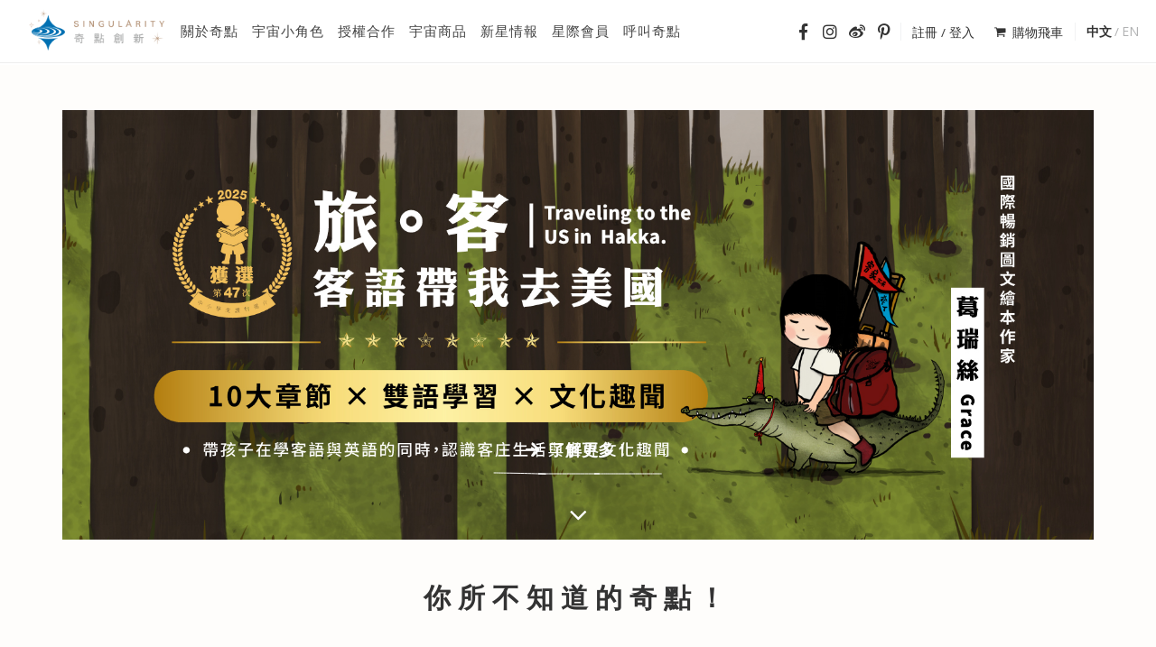

--- FILE ---
content_type: text/html; Charset=UTF-8
request_url: https://www.singularity-ltd.com/
body_size: 53343
content:

<!DOCTYPE html>
<html lang="zh-tw">

<head>
  <meta http-equiv="content-type" content="text/html; charset=utf-8" />
<meta name="description" content="葛瑞絲的小宇宙為奇點創新所經營之插畫授權品牌，主要經營活躍於澳洲、台灣、香港、中國、馬來西亞與新加坡的新生代插畫家葛瑞絲所創作療癒暖心角色圖像授權。從2017年葛瑞絲的小宇宙首本暢銷暖心之作《好。好: 原來，好好生活可以這麼簡單！》成為中國最大的電視劇發行公司之一克頓傳媒製作之青春偶像劇《夏至未至》官方宣傳指定合作外，2018年與恆隆行代理美國矽膠袋品牌Stasher聯名合作圖像授權、更獲得來自EPOCHSIA夏潮全球首創產品聯名授權至澳洲展出受到澳洲媒體及政府好評，並持續獲得中國唐家三少的同名自傳體小說，由羅晉、鄭爽領銜主演偶像劇官方合作繪本《因為你，所以愛》出版發行。未來希望藉由角色授權的成功經驗，積極拓展葛瑞絲小宇宙品牌授權外，更希望能與全球插畫家及文創工作者進行更多樣化的合作及協助授權代理、活動形象代言、商業合作、商品聯名合作。 
">
<!--<meta property="fb:app_id" content="423425141018528"/>-->
<meta property="og:type" content="website"/>
<meta property="og:site_name" content="奇點創新有限公司 Singularity｜葛瑞絲的小宇宙 Grace's Universe"/>

<!-- Stylesheets
============================================= -->
<link href="https://fonts.googleapis.com/css?family=Open+Sans:400,600,700,800" rel="stylesheet" type="text/css" />
<link rel="stylesheet" href="css/bootstrap.css" type="text/css" />
<link rel="stylesheet" href="style.css" type="text/css" />
<link rel="stylesheet" href="css/swiper.css" type="text/css" />
<link rel="stylesheet" href="css/dark.css" type="text/css" />
<link rel="stylesheet" href="css/font-icons.css" type="text/css" />
<link rel="stylesheet" href="css/fontawesome-all.min.css" type="text/css" />
<link rel="stylesheet" href="css/animate.css" type="text/css" />
<link rel="stylesheet" href="css/magnific-popup.css" type="text/css" />
<link rel="stylesheet" href="css/responsive.css" type="text/css" />
<link rel="stylesheet" href="css/custom.css" type="text/css" />
<link rel="stylesheet" href="css/style_r.css" type="text/css" />
<meta name="viewport" content="width=device-width, initial-scale=1, user-scalable=no" />
<link rel="shortcut icon" href="upload/banner/images/220190705112553.PNG" type="image/x-icon" />
<meta name="keywords" content="葛瑞絲的小宇宙,文創產業,圖片授權,圖像授權,角色授權,ip授權,授權合作,插畫家,插畫授權,文創商品,台灣插畫家,聯名商品,自創商品,葛瑞絲,艾瑞克,蛋雞,黑雞,藍眼睛,阿憨,小波,蘇菲,國王,比利,小黑比
">


<!-- 程式用css -->
<link rel="stylesheet" type="text/css" href="js_bl/append.css"/>
<!-- Global site tag (gtag.js) - Google Analytics -->
<script async src="https://www.googletagmanager.com/gtag/js?id=UA-148163454-1"></script>
<script>
  window.dataLayer = window.dataLayer || [];
  function gtag(){dataLayer.push(arguments);}
  gtag('js', new Date());

  gtag('config', 'UA-148163454-1');
</script> 
  <meta name="description" content="葛瑞絲的小宇宙為奇點創新所經營之插畫授權品牌，主要經營活躍於澳洲、台灣、香港、中國、馬來西亞與新加坡的新生代插畫家葛瑞絲所創作療癒暖心角色圖像授權。從2017年葛瑞絲的小宇宙首本暢銷暖心之作《好。好: 原來，好好生活可以這麼簡單！》成為中國最大的電視劇發行公司之一克頓傳媒製作之青春偶像劇《夏至未至》官方宣傳指定合作外，2018年與恆隆行代理美國矽膠袋品牌Stasher聯名合作圖像授權、更獲得來自EPOCHSIA夏潮全球首創產品聯名授權至澳洲展出受到澳洲媒體及政府好評，並持續獲得中國唐家三少的同名自傳體小說，由羅晉、鄭爽領銜主演偶像劇官方合作繪本《因為你，所以愛》出版發行。未來希望藉由角色授權的成功經驗，積極拓展葛瑞絲小宇宙品牌授權外，更希望能與全球插畫家及文創工作者進行更多樣化的合作及協助授權代理、活動形象代言、商業合作、商品聯名合作。 
">
  <title>葛瑞絲的小宇宙│全球IP及插畫代理授權專業品牌 奇點創新 Singularity - 奇點創新有限公司 Singularity｜葛瑞絲的小宇宙 Grace's Universe</title>
</head>

<body class="stretched  side-panel-left" style="position:relative;">

  <!-- 舊 新增彈窗 -->
  <!-- <div class="modal-on-load" data-target="#myModal1"></div>
  <div class="col-9 modal1 mfp-hide subscribe-widget mx-auto" id="myModal1" style="max-width: 750px;">
    <div class="row justify-content-center align-items-center" style="min-height: 380px;">
      <div class="col-md-12 old-box-img bg-white pb-0" style="padding:15px;">
        <div style="background: url('images/demo/banner/2.jpg') no-repeat center right; background-size: cover;  min-height: 380px;"></div>
      </div>
      <div class="col-md-12 p-4 bg-white Pop-ups-href">
        <a href="product_list.asp">
          <div class="border-bottom-0">
            <h3 class="font-secondary text-transform-none ls-1 mt-0 mb-0">前往宇宙&nbsp;</h3>
          </div>
        </a>
      </div>
    </div>
  </div> -->
  <!-- 舊 新增彈窗 -->


  <!-- 測試新增彈窗 -->
    
  <!-- 測試新增彈窗 -->
  


<div class="body-overlay"></div>
<div id="side-panel" class="dark">
  <div id="side-panel-trigger-close" class="side-panel-trigger"><a href="#"><i class="icon-line-cross"></i></a></div>
  <div class="side-panel-wrap">
    <div class="widget clearfix">
      <nav class="nav-tree nobottommargin">
        <ul>
          <div class="mb-15">
          
            <a href="member_login.asp">註冊 / 登入</a>
          
          </div>
          <li class="active hidden-xl hidden-lg"><a href="index.asp">首頁</a></li>
          <li><a href="about.asp">關於奇點</a></li>
          <li><a href="char_list.asp">宇宙小角色</a></li>
          <li>
            <a href="service_list.asp">授權合作</a>
            <ul>
              <li><a href="char_list.asp">角色授權</a></li>
              <li><a href="service_list.asp">圖片授權</a></li>
              <li><a href="apply.asp">其他合作提案</a></li>
            </ul>
          </li>
          <li>
            <a href="product_list.asp">宇宙商品</a>
            <ul>
              <li><a href="product_list.asp">全部顯示</a></li>
              
              <li><a href="product_list.asp?id=158">圖文書籍</a></li>
              
              <li><a href="product_list.asp?id=2181">教學資源</a></li>
              
              <li><a href="product_list.asp?id=161">葛瑞絲選品</a></li>
              
              <li><a href="product_list.asp?id=98">文具卡片</a></li>
              
              <li><a href="product_list.asp?id=2192">物件加購</a></li>
              
              <li><a href="product_list.asp?id=2186">NG福利品</a></li>
              
            </ul>
          </li>
          <li>
            <a href="news_list.asp">新星情報</a>
            <ul>
              <li><a href="news_list.asp">全部顯示</a></li>
              
              <li><a href="news_list.asp?id=5">最新消息</a></li>
              
              <li><a href="news_list.asp?id=7">合作活動</a></li>
              
              <li><a href="news_list.asp?id=6">商品推薦</a></li>
              
              <li><a href="news_list.asp?id=2">生活創作</a></li>
              
            </ul>
          </li>
          <li>
            <a href="##">星際會員</a>
            <ul>
              
                <li><a href="member_login.asp">登入會員</a></li>
                <li><a href="member_register.asp">新會員註冊</a></li>
                <!-- <li><a href="order_wish.asp">我的收藏盒</a></li> -->
              
            </ul>
          </li>
          <li><a href="contact.asp">呼叫奇點</a>
            <ul>
              <li><a href="contact.asp">聯絡我們</a></li>
              <li><a href="faq.asp">常見問答</a></li>
            </ul>
          </li>
        </ul>
      </nav>
    </div>
  </div>
</div>
<!-- Document Wrapper
  ============================================= -->
<div id="wrapper" class="clearfix">
  <!-- Header
    ============================================= -->

  <header id="header" class="transparent-header full-header" data-sticky-class="not-dark">
    <div id="header-wrap">
      <div class="container clearfix">
        <div id="primary-menu-trigger" class="ds-flex">
          <a href="#" class="button button-fix side-panel-trigger"><i class="icon-reorder"></i></a>
        </div>
        <!-- Logo
            ============================================= -->
        <div id="logo">
          <a href="index.asp" class="standard-logo"><img src="upload/banner/images/220190107104607.PNG" alt="奇點創新有限公司" title="奇點創新有限公司 | 奇點創新有限公司 Singularity｜葛瑞絲的小宇宙 Grace's Universe"></a>
        </div>
        <!-- Primary Navigation
            ============================================= -->
        <nav id="primary-menu">
          <ul>
            <li class="active hidden-xl hidden-lg"><a href="index.asp"><div>首頁</div></a></li>
            <li><a href="about.asp"><div>關於奇點</div></a></li>
            <li><a href="char_list.asp"><div>宇宙小角色</div></a></li>
            <li><a href="service_list.asp"><div>授權合作<i class="icon-angle-down"></i></div></a>
              <ul>
                <li><a href="char_list.asp"><div>角色授權</div></a></li>
                <li><a href="service_list.asp"><div>圖片授權</div></a></li>
                <li><a href="apply.asp"><div>其他合作提案</div></a></li>
              </ul>
            </li>
            <li><a href="product_list.asp"><div>宇宙商品<i class="icon-angle-down"></i></div></a>
              <ul>
                <li><a href="product_list.asp"><div>全部顯示</div></a></li>
                
                <li><a href="product_list.asp?id=158"><div>圖文書籍</div></a></li>
                
                <li><a href="product_list.asp?id=2181"><div>教學資源</div></a></li>
                
                <li><a href="product_list.asp?id=161"><div>葛瑞絲選品</div></a></li>
                
                <li><a href="product_list.asp?id=98"><div>文具卡片</div></a></li>
                
                <li><a href="product_list.asp?id=2192"><div>物件加購</div></a></li>
                
                <li><a href="product_list.asp?id=2186"><div>NG福利品</div></a></li>
                
              </ul>
            </li>
            <li><a href="news_list.asp"><div>新星情報<i class="icon-angle-down"></i></div></a>
              <ul>
                <li><a href="news_list.asp"><div>全部顯示</div></a></li>
                
                <li><a href="news_list.asp?id=5"><div>最新消息</div></a></li>
                
                <li><a href="news_list.asp?id=7"><div>合作活動</div></a></li>
                
                <li><a href="news_list.asp?id=6"><div>商品推薦</div></a></li>
                
                <li><a href="news_list.asp?id=2"><div>生活創作</div></a></li>
                
              </ul>
            </li>
            <li><a href="member.asp"><div>星際會員<i class="icon-angle-down"></i></div></a>
              <ul>
                
                  <li><a href="member_login.asp"><div>登入會員</div></a></li>
                  <li><a href="member_register.asp"><div>新會員註冊</div></a></li>
                  <!-- <li><a href="order_wish.asp"><div>我的收藏盒</div></a></li> -->
                
              </ul>
            </li>
            <li><a href="contact.asp"><div>呼叫奇點<i class="icon-angle-down"></i></div></a>
              <ul>
                <li><a href="contact.asp"><div>聯絡我們</div></a></li>
                <li><a href="faq.asp"><div>常見問答</div></a></li>
              </ul>
            </li>

          </ul>
          <!-- Top Lang
              ============================================= -->
          <div id="top-lang" class="flang mobile-hide">
            <a href="javascript:;" lang="tw" class='active'>中文</a><i>/</i><a href="javascript:;" lang="en" >EN</a>
          </div>
          <!-- Top Cart
              ============================================= -->
          <div id="top-cart">
            
              <a href="member_login.asp">註冊 / 登入</a>
            
            <a class="cart2" href="order_cart.asp"><i class="icon-shopping-cart"></i>購物飛車</a>
          </div>
          <!-- Top Faq
          ============================================= -->
          <div id="top-faq">
            <a href="https://www.facebook.com/gracesuniverse/" target="_blank" class="ts_fb"><i class="fab fa-facebook-f"></i></a><a href="https://www.instagram.com/graceuniverse/" target="_blank" class="ts-ig"><i class="fab fa-instagram"></i></a><a href="http://weibo.com/gracesuniverse" target="_blank" class="ts-wb"><i class="fab fa-weibo"></i></a><a href="https://www.pinterest.com/gracesuniverse/pins/" target="_blank" class="ts-pt"><i class="fab fa-pinterest-p"></i></a>
            <div class="pc-hide flang">
              <a  href="javascript:;" lang="tw" class='active'>中文</a>
              /
              <a  href="javascript:;" lang="en" >EN</a>
              </div>
          </div>
        </nav>
        <!-- #primary-menu end -->
      </div>
    </div>
  </header>
  <!-- #header end -->

   
    <!-- Content
      ============================================= -->
    <!-- BANNER -->
    <section id="slider" class="slider-element swiper_wrapper full-screen clearfix" data-autoplay="4500" data-loop="true" data-speed="1000" data-effect="slide">
      
      <div class="slider-parallax-inner">
        <div class="swiper-container swiper-parent">
          <div class="swiper-wrapper">
            
            <div class="swiper-slide dark" style="background-image: url('upload/banner/images/220251003153130.JPG'); background-position: center;" alt="">
              <div class="container clearfix">
                <div class="slider-caption slider-caption-center d-none">
                  <h2 data-caption-animate="fadeInUp"></h2>
                  <p data-caption-animate="fadeInUp" data-caption-delay="100">
                    
                  </p>
                  
                  <a target="_self" href="https://www.singularity-ltd.com/product_info.asp?id=6527" data-caption-animate="fadeIn" data-caption-delay="200" class="btn_line black mt_20">
                    了解更多！
                    <svg viewBox="0 0 200 50" x="0px" y="0px" width="200px" height="50px" class="btn_underline"><path d="M4.333,36.667c0,6,2,15.334,28,8.667s-8.667-11.029-8-3.182s50.667,6.818,53.333,0s-20.083,5.653-9.479,4c17.479-2.725,36.812,4.019,56.146-4.139s-15.333-7.199-20,0.394s90.667-6.694,60-0.431c-1.564,0.319,53.691,3.423,25.333-5.607" /></svg>
                  </a>
                  
                </div>
              </div>
            </div>
            
            <div class="swiper-slide dark" style="background-image: url('upload/banner/images/220250520075818.PNG'); background-position: center;" alt="">
              <div class="container clearfix">
                <div class="slider-caption slider-caption-center d-none">
                  <h2 data-caption-animate="fadeInUp"></h2>
                  <p data-caption-animate="fadeInUp" data-caption-delay="100">
                    
                  </p>
                  
                  <a target="_self" href="https://line.me/S/sticker/30776745" data-caption-animate="fadeIn" data-caption-delay="200" class="btn_line black mt_20">
                    立即下載
                    <svg viewBox="0 0 200 50" x="0px" y="0px" width="200px" height="50px" class="btn_underline"><path d="M4.333,36.667c0,6,2,15.334,28,8.667s-8.667-11.029-8-3.182s50.667,6.818,53.333,0s-20.083,5.653-9.479,4c17.479-2.725,36.812,4.019,56.146-4.139s-15.333-7.199-20,0.394s90.667-6.694,60-0.431c-1.564,0.319,53.691,3.423,25.333-5.607" /></svg>
                  </a>
                  
                </div>
              </div>
            </div>
            
            <div class="swiper-slide dark" style="background-image: url('upload/banner/images/220250714175820.PNG'); background-position: center;" alt="">
              <div class="container clearfix">
                <div class="slider-caption slider-caption-center d-none">
                  <h2 data-caption-animate="fadeInUp"></h2>
                  <p data-caption-animate="fadeInUp" data-caption-delay="100">
                    
                  </p>
                  
                  <a target="_self" href="https://www.singularity-ltd.com/product_list.asp" data-caption-animate="fadeIn" data-caption-delay="200" class="btn_line black mt_20">
                    立即選購
                    <svg viewBox="0 0 200 50" x="0px" y="0px" width="200px" height="50px" class="btn_underline"><path d="M4.333,36.667c0,6,2,15.334,28,8.667s-8.667-11.029-8-3.182s50.667,6.818,53.333,0s-20.083,5.653-9.479,4c17.479-2.725,36.812,4.019,56.146-4.139s-15.333-7.199-20,0.394s90.667-6.694,60-0.431c-1.564,0.319,53.691,3.423,25.333-5.607" /></svg>
                  </a>
                  
                </div>
              </div>
            </div>
            
            <div class="swiper-slide dark" style="background-image: url('upload/banner/images/220240904142817.JPG'); background-position: center;" alt="">
              <div class="container clearfix">
                <div class="slider-caption slider-caption-center d-none">
                  <h2 data-caption-animate="fadeInUp"></h2>
                  <p data-caption-animate="fadeInUp" data-caption-delay="100">
                    
                  </p>
                  
                  <a target="_self" href="https://www.singularity-ltd.com/product_list.asp?id=161" data-caption-animate="fadeIn" data-caption-delay="200" class="btn_line black mt_20">
                    立即前往選購!
                    <svg viewBox="0 0 200 50" x="0px" y="0px" width="200px" height="50px" class="btn_underline"><path d="M4.333,36.667c0,6,2,15.334,28,8.667s-8.667-11.029-8-3.182s50.667,6.818,53.333,0s-20.083,5.653-9.479,4c17.479-2.725,36.812,4.019,56.146-4.139s-15.333-7.199-20,0.394s90.667-6.694,60-0.431c-1.564,0.319,53.691,3.423,25.333-5.607" /></svg>
                  </a>
                  
                </div>
              </div>
            </div>
            
            <div class="swiper-slide dark" style="background-image: url('upload/banner/images/220240827135606.JPG'); background-position: center;" alt="">
              <div class="container clearfix">
                <div class="slider-caption slider-caption-center d-none">
                  <h2 data-caption-animate="fadeInUp"></h2>
                  <p data-caption-animate="fadeInUp" data-caption-delay="100">
                    
                  </p>
                  
                  <a target="_self" href="https://www.singularity-ltd.com/news_info.asp?id=2069" data-caption-animate="fadeIn" data-caption-delay="200" class="btn_line black mt_20">
                    了解更多
                    <svg viewBox="0 0 200 50" x="0px" y="0px" width="200px" height="50px" class="btn_underline"><path d="M4.333,36.667c0,6,2,15.334,28,8.667s-8.667-11.029-8-3.182s50.667,6.818,53.333,0s-20.083,5.653-9.479,4c17.479-2.725,36.812,4.019,56.146-4.139s-15.333-7.199-20,0.394s90.667-6.694,60-0.431c-1.564,0.319,53.691,3.423,25.333-5.607" /></svg>
                  </a>
                  
                </div>
              </div>
            </div>
            
            <div class="swiper-slide dark" style="background-image: url('upload/banner/images/220240520175129.JPG'); background-position: center;" alt="">
              <div class="container clearfix">
                <div class="slider-caption slider-caption-center d-none">
                  <h2 data-caption-animate="fadeInUp"></h2>
                  <p data-caption-animate="fadeInUp" data-caption-delay="100">
                    
                  </p>
                  
                  <a target="_self" href="https://www.singularity-ltd.com/product_list.asp?id=98" data-caption-animate="fadeIn" data-caption-delay="200" class="btn_line black mt_20">
                    立即前往選購！
                    <svg viewBox="0 0 200 50" x="0px" y="0px" width="200px" height="50px" class="btn_underline"><path d="M4.333,36.667c0,6,2,15.334,28,8.667s-8.667-11.029-8-3.182s50.667,6.818,53.333,0s-20.083,5.653-9.479,4c17.479-2.725,36.812,4.019,56.146-4.139s-15.333-7.199-20,0.394s90.667-6.694,60-0.431c-1.564,0.319,53.691,3.423,25.333-5.607" /></svg>
                  </a>
                  
                </div>
              </div>
            </div>
            
          </div>
          
          <div class="slider-arrow-left"><i class="icon-angle-left"></i></div>
          <div class="slider-arrow-right"><i class="icon-angle-right"></i></div>
          
        </div>
        <a href="#" data-scrollto="#content" data-offset="100" class="dark one-page-arrow"><i class="icon-angle-down"></i></a>
      </div>
      
    </section>
    <!-- Content
      ============================================= -->
    <section id="content">
      <div class="content-wrap">
        <!-- 關於奇點 -->
        <div id="index_about" class="clearfix">
          <div class="container index-about">
            <div class="row clearfix">
              <div class="col-lg-12">
                <div class="heading-block topmargin noborder text-center">
                  <h1 class="lg_big">你所不知道的奇點！</h1>
                  <h2 class="scrollme animateme" data-when="exit" data-from="1" data-to="0" data-opacity="0">SINGULARITY</h2>
                </div>
              </div>
            </div>
            <div class="row clearfix">
              <div class="col-lg-2">
                
                <div class="photo2 up_down_photo" alt="奇點創新有限公司" title="奇點創新有限公司 | 奇點創新有限公司 Singularity｜葛瑞絲的小宇宙 Grace's Universe" style="background: url(upload/banner/images/220190826154702.PNG) center no-repeat; background-size: contain; width: 16vw; right: 5px; left: unset;"></div>
                
              </div>
              <div class="col-lg-6 pdlr-fix">
                <!-- 編輯器 -->
                <div class="text_box">
<h4><strong>奇點創新是一個「新的起點」，也是「最初起點的新開始」 &mdash;</strong>　　</h4>

<p>「奇點創新有限公司」的故事始於一位充滿正能量的客家女孩葛瑞絲。葛瑞絲有一個簡單的夢想，那就是透過自己簡單的圖文分享，在日常生活中為人們帶來更多的快樂與溫暖。2015年，「葛瑞絲的小宇宙」Facebook粉絲團成立了！透過暖心的手繪圖文內容成功地傳遞正向的訊息，引領粉絲們以樂觀的態度面對人生中的挑戰與變化。</p>

<p>一開始，葛瑞絲只是想為粉絲們帶來快樂，將這份支持的力量傳遞給身邊的人，但沒想到這樣的理念很快地吸引越來越多人支持和關注，「葛瑞絲的小宇宙」就在不知不覺中逐漸擴大，最終在網路的世界裡成為一股暖流。葛瑞絲曾夢想著，若她能一直守護著原有的核心理念並堅持創作下去，將這股暖流與正能量傳遞到全世界，那，她的圖文創作將更具意義。然而，單靠一己之力無法做到這一點，於是「奇點創新有限公司」應運而生。</p>

<p>奇點創新的奇點代表著宇宙萬物的「奇點」與「起點」，葛瑞絲與另一位公司創辦人期許透過創新的思維結合葛瑞絲的設計創作力量，將核心理念的「愛」和「溫暖」散播出去，並為這個社會帶來更多「溫暖」與「正向」的力量。 在奇點創新有限公司的每個創作中，我們融入對生命、愛、自然和文化的熱愛與關懷，也希望透過所有合作案件將這份正向的力量傳遞到更遠的地方，甚至到全世界。</p>

<div class="text_box">
<h4><strong>「奇點創新」與「葛瑞絲的小宇宙」一起攜手邁向新旅程 &mdash;</strong>　　</h4>

<p>奇點創新是一家專注於品牌圖像授權、行銷整合、視覺化設計的公司，提供全方位的品牌建立和行銷解決方案，並以授權行銷策略與商業性整合，為客戶獲得更多的合作機會與品牌曝光。我們擁有經驗豐富的行銷策略與美編設計團隊，擅長以跨界資源整合和整體性的行銷策略來協助品牌，更在不同領域裡為客戶提供完善的解決方案。</p>

<p>我們致力於提供專業的角色授權、圖像授權、客製品牌角色IP、品牌跨界合作、禮贈品客製化、商品聯名開發和美編設計代操、社群行銷代操等服務，合作對象涵蓋政府機關、影視產業、旅遊、食品、科技、玩具、家電、醫美保養、輕型建材等行業。除了活躍於台灣市場，我們也擴展圖像IP市場到美國、加拿大、中國大陸、香港、新加坡和馬來西亞等地。 在我們的努力下，2023年葛瑞絲的小宇宙成為了「網路溫度計」前百大唯一零負評的圖像品牌，而這也充分證明了我們的能力和價值。</p>

<p>未來，奇點創新將繼續延續多元合作經驗，致力於角色授權，開發更豐富的合作案，為客戶提供更專業和完善的服務。我們更期待與所有良善的客戶攜手合作，共創美好未來！</p>
</div>
</div>

                <!-- END -->
                  <a href="about.asp" class="btn_line black hover_color mt_20">
                    
                    關於奇點
                    
                    <svg viewBox="0 0 200 50" x="0px" y="0px" width="200px" height="50px" class="btn_underline"><path d="M4.333,36.667c0,6,2,15.334,28,8.667s-8.667-11.029-8-3.182s50.667,6.818,53.333,0s-20.083,5.653-9.479,4c17.479-2.725,36.812,4.019,56.146-4.139s-15.333-7.199-20,0.394s90.667-6.694,60-0.431c-1.564,0.319,53.691,3.423,25.333-5.607" /></svg>
                  </a>
              </div>
              <div class="col-lg-4">
                <div class="photo3-s up_down_photo scrollme animateme" data-when="span" data-from="2" data-to="0" data-opacity="1" data-translatey="350" alt="250*250" style="background: url(images/demo/about/about3-s.png) center no-repeat;"></div>
                <div class="photo3 scrollme animateme" data-when="enter" data-from="0" data-to="1.25" data-opacity="0" data-translatey="100" alt="600*600" style="background: url(images/demo/about/about3.png) center no-repeat;"></div>
              </div>
            </div>
          </div>
        </div>
        <br>
        <br>
        <!-- 宇宙小角色 -->
        <div id="index_char" class="tb_p1002 clearfix mw-1500-2">
          <div class="container2">
            <div class="heading-block topmargin noborder text-center">
              <h1 class="lg_big">宇宙小角色</h1>
              <h2 class="scrollme animateme" data-when="exit" data-from="1" data-to="0" data-opacity="0">CHARACTERS</h2>
            </div>
            <div class="dv-15"></div>
            <div class="box scrollme animateme" data-when="enter" data-from="1" data-to="0" data-opacity="0" data-translatey="0">
            
            <div class="char_sider">
              <div id="index-char-swiper" class="swiper-container">
                <div class="swiper-wrapper text-center">
                  
                  <div class="swiper-slide"><a href="char_info.asp?id=2321"><img src="upload/char/images/20190815152931.PNG" alt="葛瑞絲" title="葛瑞絲 | 奇點創新有限公司" class="w-80"><h3>葛瑞絲</h3></a></div>
                  
                  <div class="swiper-slide"><a href="char_info.asp?id=1104"><img src="upload/char/images/20210812134735.PNG" alt="黑雞" title="黑雞 | 奇點創新有限公司" class="w-80"><h3>黑雞</h3></a></div>
                  
                  <div class="swiper-slide"><a href="char_info.asp?id=1115"><img src="upload/char/images/20210429142210.JPG" alt="蛋雞" title="蛋雞 | 奇點創新有限公司" class="w-80"><h3>蛋雞</h3></a></div>
                  
                  <div class="swiper-slide"><a href="char_info.asp?id=5422"><img src="upload/char/images/20210812104534.PNG" alt="口木熊" title="口木熊 | 奇點創新有限公司" class="w-80"><h3>口木熊</h3></a></div>
                  
                  <div class="swiper-slide"><a href="char_info.asp?id=1112"><img src="upload/char/images/20190815102436.PNG" alt="藍眼睛" title="藍眼睛 | 奇點創新有限公司" class="w-80"><h3>藍眼睛</h3></a></div>
                  
                  <div class="swiper-slide"><a href="char_info.asp?id=1123"><img src="upload/char/images/20190815112711.PNG" alt="比利" title="比利 | 奇點創新有限公司" class="w-80"><h3>比利</h3></a></div>
                  
                  <div class="swiper-slide"><a href="char_info.asp?id=1230"><img src="upload/char/images/20190815112035.PNG" alt="長耳女孩" title="長耳女孩 | 奇點創新有限公司" class="w-80"><h3>長耳女孩</h3></a></div>
                  
                  <div class="swiper-slide"><a href="char_info.asp?id=1162"><img src="upload/char/images/20190815112140.PNG" alt="希望之鳥" title="希望之鳥 | 奇點創新有限公司" class="w-80"><h3>希望之鳥</h3></a></div>
                  
                  <div class="swiper-slide"><a href="char_info.asp?id=1118"><img src="upload/char/images/20190815105949.PNG" alt="毛毛" title="毛毛 | 奇點創新有限公司" class="w-80"><h3>毛毛</h3></a></div>
                  
                  <div class="swiper-slide"><a href="char_info.asp?id=1124"><img src="upload/char/images/20190815110752.PNG" alt="花花" title="花花 | 奇點創新有限公司" class="w-80"><h3>花花</h3></a></div>
                  
                  <div class="swiper-slide"><a href="char_info.asp?id=1116"><img src="upload/char/images/20190815110736.PNG" alt="小黑比" title="小黑比 | 奇點創新有限公司" class="w-80"><h3>小黑比</h3></a></div>
                  
                </div>
                <!-- Add Pagination -->
                <div class="swiper-pagination"></div>
                <!-- Add Arrows -->
                
                <div class="swiper-button-next black n-fix"></div>
                <div class="swiper-button-prev black p-fix"></div>
                
              </div>
            </div>
            
            <!-- 編輯器 -->
            <div class="text-left">
              <div class="text_box mb0">
<h4><strong>多元宇宙中的無限可能性 &mdash;</strong></h4>

<p>　　葛瑞絲的小宇宙是由二十個多元角色組成的大家族，每個角色都有自己的個性喜好，像是：喜歡分享故事傳遞正能量的葛瑞絲，還有葛瑞絲的跟屁蟲「QQ」，也有為了追求愛情而披上兔子皮的黑毛豬、美食達人蛋雞媽媽、以及旅行達人藍眼睛等多位角色，都是小宇宙裡的熱門人物唷！</p>

<p>&nbsp; &nbsp; &nbsp; &nbsp;除此之外，我們另外提供了客製化角色IP的服務，除了讓品牌精神能更活化、讓品牌故事更生動外，也讓品牌企業在行銷推廣上多了更多的彈性與運用呢！</p>
&nbsp;

<h4><strong>日常生活中的宇宙接觸 &mdash;</strong></h4>

<p>　　葛瑞絲的小宇宙擁有多元又豐富的角色，針對不同的市場與客群需求，提供最合適的角色合作，進而為各種產業領域提供絕佳的創意連結，包含角色代言、品牌跨界合作、禮贈品客製化、商品聯名開發，以及公益活動合作等。我們竭誠歡迎您與我們聯繫，一同開拓更大的市場，創造更高的價值。</p>
</div>

            </div>
            <!-- END -->
            <div class="text_box mt0 pt0">
              <a href="char_list.asp" class="btn_line black hover_color">
                了解更多小角色
                <svg viewBox="0 0 200 50" x="0px" y="0px" width="200px" height="50px" class="btn_underline"><path d="M4.333,36.667c0,6,2,15.334,28,8.667s-8.667-11.029-8-3.182s50.667,6.818,53.333,0s-20.083,5.653-9.479,4c17.479-2.725,36.812,4.019,56.146-4.139s-15.333-7.199-20,0.394s90.667-6.694,60-0.431c-1.564,0.319,53.691,3.423,25.333-5.607" /></svg>
              </a>
            </div>
          </div>
        </div>
        <!-- 圖片授權 -->
        <div id="index_char" class="tb_p1002 clearfix mw-1500-2">
          <div class="container2">
            <div class="heading-block topmargin noborder text-center mt0">
              <h1 class="lg_big">圖片授權</h1>
              <h2 class="scrollme animateme index-smtitle" data-when="exit" data-from="1" data-to="0" data-opacity="0">LICENSING</h2>
            </div>
            <div class="dv-15"></div>
            <div class="box scrollme animateme" data-when="enter" data-from="1" data-to="0" data-opacity="0" data-translatey="150">
              
              <div class="char_sider cs-fix">
                <div id="index-char-swiper2" class="swiper-container">
                  <div class="swiper-wrapper">
                    
                    <div class="swiper-slide"><a href="service_info.asp?id=2322"><img src="upload/service/images/20191224155814.JPG" alt="好樣人生" title="好樣人生 | 奇點創新有限公司" class="img-responsive"></a></div>
                    
                    <div class="swiper-slide"><a href="service_info.asp?id=6522"><img src="upload/service/images/20220803161019.JPG" alt="無愧於心" title="無愧於心 | 奇點創新有限公司" class="img-responsive"></a></div>
                    
                    <div class="swiper-slide"><a href="service_info.asp?id=6475"><img src="upload/service/images/20211207173903.JPG" alt="一盞明燈" title="一盞明燈 | 奇點創新有限公司" class="img-responsive"></a></div>
                    
                    <div class="swiper-slide"><a href="service_info.asp?id=6435"><img src="upload/service/images/20211109211242.JPG" alt="瘋吧" title="瘋吧 | 奇點創新有限公司" class="img-responsive"></a></div>
                    
                    <div class="swiper-slide"><a href="service_info.asp?id=6427"><img src="upload/service/images/20211005163841.JPG" alt="放下執念" title="放下執念 | 奇點創新有限公司" class="img-responsive"></a></div>
                    
                  </div>
                  <!-- Add Pagination -->
                  <div class="swiper-pagination"></div>
                  <!-- Add Arrows -->
                  
                  <div class="swiper-button-next black swiper-button-fix"></div>
                  <div class="swiper-button-prev black swiper-button-fix2"></div>
                  
                </div>
              </div>
              
              <!-- 編輯器 -->
              <div class="text_box">
<h4><strong>既有服務與客製化提供 &mdash;</strong></h4>

<p>　　在角色授權之外，我們也開放圖庫授權使用。粉絲團成立以來，我們已累積超過1,000張原創圖像，並可分為五大系列：星空系列、夢想系列、童話系列、療癒系列、動物系列。透過這些分類，您將擁有更清楚明確的挑選方向，可從中發掘所屬客群的喜好，找到更貼近、更合適市場的選擇。</p>

<p>　　此外，我們也開放客製化的專案服務，不論是商品應用、商品包裝、角色設計、主視覺設計、POSM設計、活動空間應用、公益活動等跨界聯名合作等，我們都非常歡迎您與我們聯繫，討論各種可能的合作模式。</p>
</div>

              <!-- END -->
              <div class="text_box index_apply_fix">
              <a href="service_list.asp" class="btn_line black hover_color">
                  更多授權
                  <svg viewBox="0 0 200 50" x="0px" y="0px" width="200px" height="50px" class="btn_underline"><path d="M4.333,36.667c0,6,2,15.334,28,8.667s-8.667-11.029-8-3.182s50.667,6.818,53.333,0s-20.083,5.653-9.479,4c17.479-2.725,36.812,4.019,56.146-4.139s-15.333-7.199-20,0.394s90.667-6.694,60-0.431c-1.564,0.319,53.691,3.423,25.333-5.607" /></svg>
                </a>
              </div>
            </div>
          </div>
        </div>
        <!-- 新星情報 -->
        <div id="index_news" class="tb_p100 pb_0 clearfix con-bg">
          <div class="boder_closer">
            <div class="scrollme animateme" data-when="enter" data-from="1" data-to="0" data-opacity="0" data-scalex="0"></div>
            <div class="scrollme animateme" data-when="enter" data-from="1" data-to="0" data-opacity="0" data-scalex="0"></div>
          </div>
          <div class="container">
            <div class="heading-block noborder center">
              <h1 class="lg_big"><span>新星情報</span></h1>
              <h2 class="scrollme animateme index-smtitle" data-when="exit" data-from="1" data-to="0" data-opacity="0">NEWS</h2>
              <div class="desc">
                
              </div>
            </div>
          </div>
          
          <div id="index-news-swiper" class="swiper-containerblack scrollme animateme mw-1000" data-when="enter" data-from="1" data-to="0" data-opacity="0">
            <div class="swiper-wrapper">
              
              <div class="swiper-slide">
                <a href="news_info.asp?id=2074">
                  <img src="upload/news/images/220251003154505.JPG" alt="旅。客 榮獲文化部第47屆中小學讀物推薦！" title="旅。客 榮獲文化部第47屆中小學讀物推薦！ | 奇點創新有限公司" class="img-responsive">
                </a>
                <div class="display">
                  <!-- 這裡需重新套程式 -->
                  <a href="news_info.asp?id=2074"><h3 class="news_title">旅。客 榮獲文化部第47屆中小學讀物推薦！</h3></a>
                  <!-- 這裡需重新套程式 end-->
                  <p class="news_desc autoskip">感謝文化部的肯定！
與客委會攜手推出的首創客英雙語繪本，正式入選第47屆中小學讀物推薦。</p>
                  <div class="news_info"><span class="mr_10">2025-10-03</span>#最新消息</div>
                </div>
              </div>
              
              <div class="swiper-slide">
                <a href="news_info.asp?id=2072">
                  <img src="upload/news/images/220250626140401.PNG" alt="客委會 x 葛瑞絲的小宇宙  全新LINE貼圖上架！" title="客委會 x 葛瑞絲的小宇宙  全新LINE貼圖上架！ | 奇點創新有限公司" class="img-responsive">
                </a>
                <div class="display">
                  <!-- 這裡需重新套程式 -->
                  <a href="news_info.asp?id=2072"><h3 class="news_title">客委會 x 葛瑞絲的小宇宙  全新LINE貼圖上架！</h3></a>
                  <!-- 這裡需重新套程式 end-->
                  <p class="news_desc autoskip">從生活出發，用海陸客語和英語，說出每一刻的心情語感。</p>
                  <div class="news_info"><span class="mr_10">2025-07-16</span>#最新消息</div>
                </div>
              </div>
              
              <div class="swiper-slide">
                <a href="news_info.asp?id=2073">
                  <img src="upload/news/images/220250626153720.PNG" alt="新書上市  ▎海陸腔繪本+教具大集合！" title="新書上市  ▎海陸腔繪本+教具大集合！ | 奇點創新有限公司" class="img-responsive">
                </a>
                <div class="display">
                  <!-- 這裡需重新套程式 -->
                  <a href="news_info.asp?id=2073"><h3 class="news_title">新書上市  ▎海陸腔繪本+教具大集合！</h3></a>
                  <!-- 這裡需重新套程式 end-->
                  <p class="news_desc autoskip">人氣繪本升級登場，教具搭配學習更有感。</p>
                  <div class="news_info"><span class="mr_10">2025-07-14</span>#最新消息</div>
                </div>
              </div>
              
              <div class="swiper-slide">
                <a href="news_info.asp?id=2070">
                  <img src="upload/news/images/220241119105343.JPG" alt="新書上市《那些客庄小時光》" title="新書上市《那些客庄小時光》 | 奇點創新有限公司" class="img-responsive">
                </a>
                <div class="display">
                  <!-- 這裡需重新套程式 -->
                  <a href="news_info.asp?id=2070"><h3 class="news_title">新書上市《那些客庄小時光》</h3></a>
                  <!-- 這裡需重新套程式 end-->
                  <p class="news_desc autoskip">葛瑞絲的小宇宙2025年最新治癒之作，感動上市！</p>
                  <div class="news_info"><span class="mr_10">2024-12-09</span>#最新消息</div>
                </div>
              </div>
              
              <div class="swiper-slide">
                <a href="news_info.asp?id=2069">
                  <img src="upload/news/images/220240805111154.JPG" alt="走進荷蘭藍瓷世界！" title="走進荷蘭藍瓷世界！ | 奇點創新有限公司" class="img-responsive">
                </a>
                <div class="display">
                  <!-- 這裡需重新套程式 -->
                  <a href="news_info.asp?id=2069"><h3 class="news_title">走進荷蘭藍瓷世界！</h3></a>
                  <!-- 這裡需重新套程式 end-->
                  <p class="news_desc autoskip">葛瑞絲的小宇宙荷蘭選品特別推薦：荷蘭國寶藍瓷！</p>
                  <div class="news_info"><span class="mr_10">2024-11-25</span>#商品推薦</div>
                </div>
              </div>
              
            </div>
            <!-- Add Arrows -->
            
            <div class="swiper-button-next black"></div>
            <div class="swiper-button-prev black"></div>
            
          </div>
          
          <div class="container clearfix text-center">
            <a href="news_list.asp" class="btn_line black hover_color">
                閱讀其他情報
                <svg viewBox="0 0 200 50" x="0px" y="0px" width="200px" height="50px" class="btn_underline"><path d="M4.333,36.667c0,6,2,15.334,28,8.667s-8.667-11.029-8-3.182s50.667,6.818,53.333,0s-20.083,5.653-9.479,4c17.479-2.725,36.812,4.019,56.146-4.139s-15.333-7.199-20,0.394s90.667-6.694,60-0.431c-1.564,0.319,53.691,3.423,25.333-5.607" /></svg>
              </a>
          </div>
        </div>
        <!-- 產品聯播 -->
        <div id="index_promo" class="tb_p100 clearfix" style="display: none;">
          <div class="container">
            <div id="promo_box">
              <!-- 廣告窗 : 左上橫條 -->
              <div class="item1">
                <a href="char_list.asp" alt="760*240" style="background: url(images/demo/promo/1.jpg) center no-repeat; background-size: cover;">
                  <div class="display">
                    <p class="index_promo_title">裡影關解有了選發關候</p>
                  </div>
                </a>
              </div>
              <!-- 廣告窗 : 右上矩形 -->
              <div class="item2">
                <a href="apply.asp" alt="375*240" style="background: url(images/demo/promo/2.jpg) center no-repeat; background-size: cover;">
                  <p class="index_promo_title">其他提案授權</p>
                </a>
              </div>
              <!-- 廣告窗 : 左中矩形 -->
              <div class="item3">
                <a href="char_list.asp" alt="375*240" style="background: url(images/demo/promo/3.jpg) center no-repeat; background-size: cover;">
                  <p class="index_promo_title">角色授權</p>
                </a>
              </div>
              <!-- 廣告窗 : 左下矩形 -->
              <div class="item4">
                <a href="service_list.asp" alt="375*240" style="background: url(images/demo/promo/4.jpg) center no-repeat; background-size: cover;">
                  <p class="index_promo_title">圖片授權</p>
                </a>
              </div>
              <!-- 廣告窗 : 右下矩形 -->
              <div class="item5">
                <a href="product_list.asp" alt="760*480" style="background: url(images/demo/promo/5.jpg) center no-repeat; background-size: cover;">
                  <div class="display">
                    <p class="index_promo_title">宇宙商品</p>
                  </div>
                </a>
              </div>
            </div>
          </div>
        </div>
    </section>
    <!-- #content end -->
    <footer id="footer">
    <div class="container clearfix footer-container">
      <div class="row">
        <div class="col-lg-8 col-md-8">
          <div class="row">
            <div class="col-lg-2 col-sm-6 col-5">
              <ul>
                <li>
                  <h5>關於我們</h5></li>
                <li><a href="about.asp">關於奇點</a></li>
                <li><a href="char_list.asp">宇宙小角色</a></li>
                <li><a href="news_list.asp">新星情報</a></li>
                <li><a href="privacy.asp">隱私政策</a></li>
                <li><a href="service.asp">服務條款</a></li>
              </ul>
            </div>
            <div class="col-lg-2 col-sm-6 col-5 offset-1 offset-md-0 offset-sm-0">
              <ul>
                <li>
                  <h5>服務內容</h5></li>
                <li><a href="char_list.asp">角色授權</a></li>
                <li><a href="service_list.asp">圖片授權</a></li>
                <li><a href="apply.asp">其他合作提案</a></li>
                <li><a href="product_list.asp">宇宙商品</a></li>
              </ul>
            </div>
            <div class="col-lg-2 col-sm-6 col-5">
              <ul>
                <li>
                  <h5>購物說明</h5></li>
                <li><a href="shop.asp">購物須知</a></li>
                <li><a href="return.asp">退換須知</a></li>
                <li><a href="faq.asp">常見問答</a></li>
                <li><a href="contact.asp">呼叫奇點</a></li>
              </ul>
            </div>
            <div class="col-lg-2 col-sm-6 col-5 offset-1 offset-md-0 offset-sm-0">
              <ul>
                <li><h5>星際會員</h5></li>
                
                  <li><a href="member_login.asp">登入會員</a></li>
                  <li><a href="member_register.asp">新會員註冊</a></li>
                  <!-- <li><a href="order_wish.asp">我的收藏盒</a></li> -->
                
              </ul>
            </div>
            
            <div class="col-lg-4 col-sm-6 col-5">
              <ul>
                <li><h5>社群連結</h5></li>
                <li><a target="_blank" href="https://www.facebook.com/gracesuniverse/">葛瑞絲的小宇宙粉絲團</a></li><li><a target="_blank" href="http://weibo.com/gracesuniverse">葛瑞絲的小宇宙微博</a></li><li><a target="_blank" href="https://www.instagram.com/graceuniverse/">葛瑞絲的小宇宙Instagram</a></li><li><a target="_blank" href="https://www.pinterest.com/gracesuniverse/pins/">葛瑞絲的小宇宙Pinterest</a></li><li><a target="_blank" href="https://www.facebook.com/singularitycoltd">奇點創新粉絲團</a></li>
              </ul>
            </div>
            
          </div>
        </div>
        <div class="col-lg-4 col-md-4">
          <form class="form-inline search_box" action="product_list.asp" method="get">
            <div class="form-group mx-sm-3 mb-2">
              <label for="inputPassword2" class="sr-only">Password</label>
              <input type="text" name="srch_title" class="form-control" placeholder="請輸入關鍵字...">
            </div>
            <button type="submit" class="btn btn-dark mb-2 srchSubmit"><i class="icon-line2-magnifier mr_5"></i>搜尋</button>
          </form>
          <div class="clear"></div>
            <div class="footer_info">
            <a href="mailto:service@singularity-ltd.com"><i class="icon-envelope2"></i> service@singularity-ltd.com</a><br>
            
            <span class="middot">·</span>
            <a href="tel:+886 2 2659 7326"><i class="fas fa-phone"></i> +886 2 2659 7326</a>
            
          </div>
        </div>
      </div>
    </div>
    <!-- Copyrights
      ============================================= -->
    <div id="copyrights">
      <div class="container clearfix center">
          © 2026 奇點創新有限公司 版權所有
      </div>
    </div>
    <!-- #copyrights end -->
  </footer>
  <!-- #footer end -->
</div><!-- #wrapper end -->
<!-- Go To Top
============================================= -->
<div id="gotoTop">
<button type="button" class="goTop_btn"><i class="icon-angle-up"></i></button>
</div><!-- Messenger 洽談外掛程式 Code -->
<!-- <div id="fb-root"></div> -->
<!-- Your 洽談外掛程式 code -->
<!-- <div id="fb-customer-chat" class="fb-customerchat">
</div>
<script>
	var chatbox = document.getElementById('fb-customer-chat');
	chatbox.setAttribute("page_id", "303870749786722");
	chatbox.setAttribute("attribution", "biz_inbox");
</script> -->
<!-- Your SDK code -->
<!-- <script>
	window.fbAsyncInit = function() {
		FB.init({
			xfbml      : true,
			version     : 'v19.0'
		});
	};
	(function(d, s, id) {
		var js, fjs = d.getElementsByTagName(s)[0];
		if (d.getElementById(id)) return;
    js = d.createElement(s); js.id = id;
    js.src = 'https://connect.facebook.net/zh_TW/sdk/xfbml.customerchat.js';
    fjs.parentNode.insertBefore(js, fjs);
   }(document, 'script', 'facebook-jssdk'));
</script> -->
<!-- External JavaScripts
============================================= -->
<script src="js/jquery.js"></script>
<script src="js/plugins.js"></script>
<!-- Footer Scripts
============================================= -->
<script src="js/functions.js"></script>
<script src="js/jquery.scrollme.min.js"></script>
<script type="text/javascript">
	$(".srchSubmit").click(function(){
		var srch_title = $(this).parents("form").find("[name='srch_title']").val().trim();
		if(srch_title == ""){
			ealert("請輸入關鍵字");
			return false;
		}
	});
</script> 
  <script>
    setTimeout(function(){ 
    $(".slider-caption.slider-caption-center").removeClass("d-none");
    }, 10);
  </script>
  
  
  <script>
    function closePopup() {
      var overlay = document.getElementById("overlay");
      overlay.style.display = "none";
    }
  </script>


  <!-- 彈窗延遲彈出 -->
  <script>
    setTimeout(function() {
      document.getElementById('overlay').style.display = 'block';
    }, 600); // 600 milliseconds delay
  </script>
</body>

</html>
<script src="js_bl/sjs.js?20200630"></script>

<script type="text/JavaScript">
  //errMsg
  var errMsg = $.cookie("errMsg");    
  if (errMsg != null && errMsg != ""){
    if (errMsg.indexOf("成功") != -1 || errMsg.indexOf("完成") != -1){
      salert(errMsg);
    }else if(errMsg.indexOf("尚未") != -1){
      walert(errMsg);
    }else{
      ealert(errMsg);
    }
    $.removeCookie("errMsg",{path:'/'});    
  }

  //鎖右鍵
  var a_rightkey = "Y";
  if (a_rightkey == "Y"){rightkey();} 
  function invoiceFun(sn){
    //document.location.href="order_invoice.asp?nm="+sn;
    $.post("order_invoice.asp",{nm:sn},function(data){
      console.log(data);
      // dataJson = '{"'+data.replace(/\=/g,'":"').replace(/\&/g,'","')+'"}';
      // var newObject = JSON.parse(dataJson);
    });
  }
</script>



--- FILE ---
content_type: text/css
request_url: https://www.singularity-ltd.com/css/custom.css
body_size: 58216
content:
/* ----------------------------------------------------------------
	Custom CSS

	Add all your Custom Styled CSS here for New Styles or
	Overwriting Default Theme Styles for Better Hanlding Updates
-----------------------------------------------------------------*/

body { overflow-x: hidden; width: 100%;}

hr { border-color: #ced4da; margin: 2rem 0;}
@media (max-width: 991px) {
  hr { margin: 1.5rem 0;}
}

.clearfix:before, .clearfix:after { content: ""; display: table;}
.clearfix:after { clear: both;}
.clearfix { *zoom: 1; /*For IE 6&7 only*/}

.btn,
.btn:hover,
.btn:focus { border-radius: 0; outline: none; box-shadow: none !important;}

.btn-dark:hover { background: #97765a; border-color: #97765a;}

.pagination { 
    align-items: center;
    justify-content: center;
}
.pagination li + li { margin-left: 10px;}
.pagination .page-link { 
    color: #333; font-weight: bold; background: transparent; border-color: transparent; border-radius: 0 !important; 
    transition: all 0.4s cubic-bezier(0.25, 0.46, 0.45, 0.94) 0s;
}
.page-item.disabled .page-link,
.pagination .angle .page-link { background: #fff; border-color: #333; color: #333;}
.page-item.active .page-link { background: transparent; border-color: transparent; border-bottom-color: #333; color: #333;}

.page-item .page-link:hover { color: #fff; background: #97765a;}
.pagination .angle .page-link:hover { color: #fff; background: #97765a; border-color: #97765a}
.page-item.active .page-link:hover { color: #fff; border-bottom-color: #97765a;}

/*-- 空間 --*/
.pt_0 { padding-top: 0 !important;}
.pt_5 { padding-top: 5px !important;}
.pt_10 { padding-top: 10px !important;}
.pt_20 { padding-top: 20px !important;}
.pt_30 { padding-top: 30px !important;}
.pt_50 { padding-top: 50px !important;}
.pt_100 { padding-top: 100px !important;}
.pb_0 { padding-bottom: 0 !important;}
.pb_5 { padding-bottom: 5px !important;}
.pb_10 { padding-bottom: 10px !important;}
.pb_20 { padding-bottom: 20px !important;}
.pb_30 { padding-bottom: 30px !important;}
.pb_50 { padding-bottom: 50px !important;}
.pb_100 { padding-bottom: 100px !important;}
.pl_0 { padding-left: 0 !important;}
.pl_5 { padding-left: 5px !important;}
.pl_10 { padding-left: 10px !important;}
.pl_20 { padding-left: 20px !important;}
.pl_30 { padding-left: 30px !important;}
.pl_50 { padding-left: 50px !important;}
.pl_100 { padding-left: 100px !important;}
.pr_0 { padding-right: 0 !important;}
.pr_5 { padding-right: 5px !important;}
.pr_10 { padding-right: 10px !important;}
.pr_20 { padding-right: 20px !important;}
.pr_30 { padding-right: 30px !important;}
.pr_50 { padding-right: 50px !important;}
.pr_100 { padding-right: 100px !important;}

.mt_0 { margin-top: 0 !important;}
.mt_5 { margin-top: 5px !important;}
.mt_10 { margin-top: 10px !important;}
.mt_20 { margin-top: 20px !important;}
.mt_30 { margin-top: 30px !important;}
.mt_50 { margin-top: 50px !important;}
.mt_100 { margin-top: 100px !important;}
.mb_0 { margin-bottom: 0 !important;}
.mb_5 { margin-bottom: 5px !important;}
.mb_10 { margin-bottom: 10px !important;}
.mb_20 { margin-bottom: 20px !important;}
.mb_30 { margin-bottom: 30px !important;}
.mb_50 { margin-bottom: 50px !important;}
.mb_100 { margin-bottom: 100px !important;}
.ml_0 { margin-left: 0 !important;}
.ml_5 { margin-left: 5px !important;}
.ml_10 { margin-left: 10px !important;}
.ml_20 { margin-left: 20px !important;}
.ml_30 { margin-left: 30px !important;}
.ml_50 { margin-left: 50px !important;}
.ml_100 { margin-left: 100px !important;}
.mr_0 { margin-right: 0 !important;}
.mr_5 { margin-right: 5px !important;}
.mr_10 { margin-right: 10px !important;}
.mr_20 { margin-right: 20px !important;}
.mr_30 { margin-right: 30px !important;}
.mr_50 { margin-right: 50px !important;}
.mr_100 { margin-right: 100px !important;}
.tb_p100 {    padding: 100px 0;}
.tb_p120 {    padding: 120px 0;}
.tb_p1002 { padding-top: 100px;}




  @media (max-width: 991px) {
   /* .tb_p100 { padding: 50px 0;}*/
  }

@media (min-width: 1199px) {
  .hidden-xl { display: none;}
}
@media (min-width: 991px) and (max-width: 1199px) {
  .hidden-lg { display: none;}
}
@media (min-width: 768px) and (max-width: 991px) {
  .hidden-md { display: none;}
}

@media (max-width: 767px) {
.apply-robot{margin-top:0!important;}
}




@media (min-width: 576px) and (max-width: 768px) {
  .hidden-sm { display: none;}
}
@media (max-width: 576px) {
  .hidden-sx { display: none;}
}


@media (max-width: 575px) {
.apply-robot {
    margin-top: 35px!important;
    margin-bottom: -40px;
}

.apply-robot .g-recaptcha {
    transform: scale(1);
}

}

@media (max-width: 500px) {

.apply-robot .g-recaptcha {
    transform: scale(.8);
}

}


.text_box p {
    margin-bottom: 15px;
    font-size: 14px;
}
.text_box {
  font-size: 16px;
  margin-top: 30px;
  margin-bottom: 30px;
}

@media (max-width: 767px) {
    #char_page .left,
    #char_page .right {
        text-align: center;
    }
    .text_box,
    .text_box p {
        font-size: 15px;
    }

    #about_page .text_box p {
        font-size: 14px;
    }
}


@media (max-width: 462px) {
    .data_same {
        left: 138px !important;
    }
}


@media (max-width: 377px) {
.data_same {
    top: 30px !important;
    left: 16px !important;
}
}



@media (min-width: 1199px) {
  .heading-block .lg_big { font-size: 30px; line-height: 1.25; letter-spacing: 0.5rem;}
}

/*.leftright_btn .left,
.leftright_btn .right { text-align: center;}*/
  @media (min-width: 991px) {
    .leftright_btn .left  { text-align: left;}
    .leftright_btn .right { text-align: right;}
  }

/**/

.btn_line {
  position: relative; display: inline-block;
  padding: 20px 25px;
  font-size: 18px; font-weight: bold; color: #97765a;
  min-width: 170px;
}
  .btn_line.wantbuy { padding: 20px 5px;}
  .btn_line.no_line { padding: 20px 5px; min-width: auto;}

  .btn_line[type="button"],
  .btn_line[type="reset"],
  .btn_line[type="submit"],
  .btn_line[type="button"]:hover,
  .btn_line[type="reset"]:hover,
  .btn_line[type="submit"]:hover,
  .btn_line[type="button"]:focus,
  .btn_line[type="reset"]:focus,
  .btn_line[type="submit"]:focus { 
    -webkit-appearance: none;
    -moz-appearance: none;
    appearance: none;
    background: #fff !important; border: #fff solid 0px !important; box-shadow: none !important; outline: none !important;
    -webkit-tap-highlight-color: rgba(255, 255, 255, 0);    
  }

.btn_line:before { content: '\f061'; font-family: Font Awesome\ 5 Free; margin-right: 5px;}
  .btn_line.wantbuy:before { content: '\f4be';}
  .btn_line.goback:before { content: '\f0e2';}
  .btn_line.member:before { content: '\e074'; font-family: 'lined-icons';}

.btn_line svg { position: absolute; left: 50%; bottom: 0; transform: translateX(-50%);}
.btn_underline path {
  fill: none;
  stroke: #97765a;
  stroke-linecap: round;
  stroke-linejoin: round;
  transition: 0.2s;
  d: path("M7,41c0,0,30,0.334,49,1.0s-0-0.0-0-0.0s0.0,0.0,.0,0-.0,0-0,0c0-.0,49,0,62-0s-0-0-0,0s0-0.0,50-0.0c.0,0,26,0,25-0");
  stroke-dasharray: 0;
  stroke-dashoffset: 0;
}
.btn_line:hover .btn_underline path {
  stroke: #222;
  d: path("M4.333,36.667c0,6,2,15.334,28,8.667s-8.667-11.029-8-3.182s50.667,6.818,53.333,0s-20.083,5.653-9.479,4c17.479-2.725,36.812,4.019,56.146-4.139s-15.333-7.199-20,0.394s90.667-6.694,60-0.431c-1.564,0.319,53.691,3.423,25.333-5.607");
  animation: underline_path 5s linear forwards;
}
  @keyframes underline_path {
    0% {
      stroke-dasharray: 100;
      stroke-dashoffset: 100;
    }
    100% {
      stroke-dasharray:  2000;
      stroke-dashoffset: 500;
    }
  }

  .btn_line.black { color: #222;}
  .black .btn_underline path { stroke: #222;}

  .btn_line.black.hover_color:hover { color: #97765a;}
  .btn_line.black.hover_color:hover .btn_underline path { stroke: #bfa38b;}

  .dark .btn_line { color: #fff;}
  .dark .btn_underline path,
  .dark .btn_line:hover .btn_underline path { stroke: #fff;}

  @media (max-width: 991px) {
    .leftright_btn .btn_line { padding-top: 5px; margin-bottom: -15px;}
  }

.social_signbtn { 
display: block;
    padding: 13px 20px;
    width: 100%;
    color: #ffffff;
    font-size: 16.5px;
    font-weight: bold;
    border: 1px solid #ffffff;
    text-align: center;
    background-color: #4867aa;
    transition: all 0.4s cubic-bezier(0.25, 0.46, 0.45, 0.94) 0s;

}
.social_signbtn i { margin: 0 0.5rem; font-weight: normal;}
  .social_signbtn.fb i { 
color: #fff;
    font-size: 25px;
    line-height: 26px;
    margin-left: 15px;

}
  .social_signbtn.google i { color: #ff5252;}

  .social_signbtn:hover.fb { border-color: #4867aa; background: #4867aa}
  .social_signbtn:hover.google { border-color: #ff5252; background: #ff5252}

  .social_signbtn:hover,
  .social_signbtn:hover i { color: #fff;}

  @media (max-width: 575px) {
    .social_signbtn { margin-bottom: 5px;}
  }

/**/

/*.swiper-slide img { 
	transition: all 500ms ease-out;
	transform: scale(1);
			filter: grayscale(0);
	-webkit-filter: grayscale(0);
}
.swiper-slide:not(.swiper-slide-active) img { 
	transition: all 500ms ease-out;
	transform: scale(0.8);
			filter: grayscale(1);
	-webkit-filter: grayscale(1);
}*/

.black.swiper-pagination span { border-color: #333;}
.black.swiper-pagination span:hover,
.black.swiper-pagination span.swiper-pagination-bullet-active { background: #333 !important;}

.black.swiper-button-next,
.black.swiper-button-prev { background-color: #fff;padding: 0px 21px;border-radius: 3px;}

.white.swiper-button-next,
.white.swiper-button-prev { filter: brightness(0) invert(1);}


/**/

#index_about,
#index_char,
#index_promo,
#index_news,
#char_page { position: relative;}

img.up_down_photo { animation: up_down 3s ease infinite;}

.container.large { max-width: 100%; padding: 0 2.5vw;}

/**/

#index_about { 
  margin-top: -80px; padding: 20px 0;
 /*background: url(../images/demo/about_bg.png) fixed repeat;*/
}

.heading-block h2 { color: #97765a; font-weight: 600; letter-spacing: 1rem;}

#index_about .photo { position: absolute; top: -250px; width: 550px; height: 550px;}
#index_about .photo2 { 
  position: absolute;
    left: -10vw;
    width: 276px;
    height: 252px;
}
  @keyframes up_down {
    0%, 100% { transform: translateY(0);}
    50% { transform: translateY(15px);}
  }
#index_about .photo3 { 
  position: absolute; width: 600px; height: 600px;left:85px;
  animation: up_down2 10s ease infinite;
}
#index_about .photo3-s { 
  position: absolute; left: 144px; width: 250px; height: 500px; z-index: 2;
  animation: up_down2 3.5s ease-in-out infinite;
}
  @keyframes up_down2 {
    0%, 100% { top: -70px;}
    50% { top: -100px;}
  }
#index_about .text_box { margin-top: 6rem;}

  @keyframes up_down {
    0%, 100% { transform: translateY(0);}
    50% { transform: translateY(15px);}
  }

  @media (max-width: 991px) {
    #index_about { padding: 0 0 70px;}
    #index_about .photo { top: auto; right: -200px;}
    #index_about .photo2,
    #index_about .photo3,
    #index_about .photo3-s { display: none;}
    #index_about .text_box { margin-top: 0;}
  }
  @media (max-width: 768px) {
    #index_about .photo { right: -300px;}
  }
  @media (max-width: 575px) {
    #index_about { padding-top: 50px; padding-bottom: 0;}
    #index_about .heading-block { margin: 20px 0 !important;}
    #index_about .heading-block h2 { font-size: 20px; letter-spacing: 0.5rem;}
    #index_about .text_box { margin-bottom: 0;}
    #index_about .photo { right: -150px; width: 300px; height: 300px; background-size: cover !important;}
  }

/**/

#index_char { /*background: url(../images/line_bg.png);*/}
#index_char .heading-block { position: relative;}
#index_char .heading-block h1 { position: relative; z-index: 3;}
#index_char .heading-block .lineal { position: absolute;
    top: -44px;
    left: -76px;
    width: 222px;
    height: 209px;
    border: 2px dotted #97765a;
    z-index: 2;}
#index_char .heading-block .lineal:before { content: ''; position: absolute; right: -6px; bottom: 30px; width: 7px; height: 155px; background: #fff;}
#index_char .box {
  position: relative; top: -80px; z-index: 2;
}
#index_char .text_box { 
    position: relative;
    left: 35px;
    width: 710px;
    padding: 2rem 3rem 0rem;
}
#index_char .char_sider { float: right; width: 350px;position: relative;top: 35px;}
#index-char-swiper h3 { 
  position: absolute; font-size: 17px; width: 160px; height: 50px; line-height: 50px; bottom: -68px;right: calc(50% - 77px); 
  background: #000; color: #fff; text-align: center; margin: 0;
  white-space: nowrap; overflow: hidden; text-overflow: ellipsis; 
  padding-left: 5px;
  padding-right: 5px;
}
#index-char-swiper { overflow: visible;}
#index-char-swiper .swiper-button-next { right: -40px;}
#index-char-swiper .swiper-button-prev {  left: -40px;}

/*#index_char a.btn_line { margin-left: 80px;}
*/
  @media (max-width: 1199px) {
    #index_char .heading-block .lineal { width: 170px; height: 200px; left: -50px;}
    #index_char .heading-block .lineal:before { height: 75px;}

    #index_char .text_box { width: 600px;}
  }

  @media (max-width: 991px) {
    #index_char .text_box { left: 0; width: calc(100% - 250px);}
    #index_char .char_sider { width: 250px;}
    #index-char-swiper h3 { bottom: auto;top: 100%;width: 160px;height: 50px;line-height: 50px;font-size: 20px;}
    #index_char a.btn_line { margin-left: 0;}
  }
  @media (max-width: 575px) {
    .char-mobile-hide{display: none;}
    #index_char { padding: 0;}
    #index_char .heading-block .lineal { left: 50px;}
    #index_char .heading-block .lineal:before { top: 30px; bottom: auto; right: auto; left: -6px; height: 120px;}
#index_char .text_box {
    left: 0;
    width: 100%;
    padding: 30px 29px 0;
}

#index_char .text_box.index_apply_fix{
    padding: 0px 29px 0;
}


    #index_char .char_sider { float: none; margin: 0 auto;}
    #index-char-swiper h3 { left: auto; right: 0;}


.cs-fix {
    position: relative;
    right: unset;
    width: 100vw !important;
}

#index-char-swiper2 .swiper-slide {
    margin: 0 auto;
    pointer-events: none;
    -webkit-transition-property: opacity;
    -o-transition-property: opacity;
    transition-property: opacity;
    width: 100% !important;
}


#index-char-swiper2 .swiper-slide img{
    width: 100vw !important;
}










  }
  @media (max-width: 375px) {
    #index_char .char_sider { width: 200px;}
  }

/**/

#promo_box {
  position: relative; padding: 0; margin: 0 -15px;
  display: grid;
  grid-template-columns: 33.3333% 33.3333% 33.3333%;
  grid-template-rows: 250px 250px 250px;
}
#promo_box > div { position: relative; padding: 10px; height: 250px; overflow: hidden;}
#promo_box .item1 {
  grid-column: 1 / 3;
  grid-row: 1;
}
#promo_box .item2 {
  grid-column: 3;
  grid-row: 3 / 1;
}
#promo_box .item3 {
  grid-column: 1;
  grid-row: 2;
}
#promo_box .item4 {
  grid-column: 1;
  grid-row: 3;
}
#promo_box .item5 {
  grid-column: 2 / 4;
  grid-row: 2 / 3;
  height: 500px;
}

#promo_box > div > a { display: inline-block; width: 100%; height: 100%;}
#promo_box > div > a p { margin: 0; padding: 0; line-height: 1.35; color: #fff;}

/*  #promo_box .item1 a .display { 
    position: absolute; right: 10px; top: 10px; width: 230px; height: calc(100% - 20px); 
    background: #97765a; padding: 2rem; 
    opacity: 0;
    transition: all 0.4s cubic-bezier(0.25, 0.46, 0.45, 0.94) 0s;
  }
  #promo_box .item1 a:hover .display {
    width: 250px;
    opacity: 1;
    transition: all 0.4s cubic-bezier(0.25, 0.46, 0.45, 0.94) 0s;
  }*/

#promo_box .item1,
#promo_box .item2,
#promo_box .item3,
#promo_box .item4,
#promo_box .item5 { text-align: center; white-space: nowrap; overflow: hidden; text-overflow: ellipsis; }
#promo_box .item1 p,
#promo_box .item2 p,
#promo_box .item3 p,
#promo_box .item4 p,
#promo_box .item5 p { position: absolute; width: calc(100% - 20px); top: 50%; transform: translateY(-50%); z-index: 2;}

  #promo_box .item1 a:before,
  #promo_box .item2 a:before,
  #promo_box .item3 a:before,
  #promo_box .item4 a:before,
  #promo_box .item5 a:before { 
    content: ''; position: absolute; top: 10px; left: 10px; width: calc(100% - 20px); height: calc(100% - 20px); z-index: 2;
    border: 1px solid transparent;
    transition: all 0.4s cubic-bezier(0.25, 0.46, 0.45, 0.94) 0s;
  }
  #promo_box .item1 a:hover:before,
  #promo_box .item2 a:hover:before,
  #promo_box .item3 a:hover:before,
  #promo_box .item4 a:hover:before,
  #promo_box .item5 a:hover:before {
    top: 20px; left: 20px; width: calc(100% - 40px); height: calc(100% - 40px);
    border-color: #fff;
    transition: all 0.7s cubic-bezier(0.25, 0.46, 0.45, 0.94) 0s;
  }
  #promo_box .item1 a:after,
  #promo_box .item2 a:after,
  #promo_box .item3 a:after,
  #promo_box .item4 a:after,
  #promo_box .item5 a:after {
    content: ''; position: absolute; top: 10px; left: 10px; width: calc(100% - 20px); height: calc(100% - 20px);
    background: #97765a; opacity: 0;
    transition: all 0.4s cubic-bezier(0.25, 0.46, 0.45, 0.94) 0s;
  }
  #promo_box .item1 a:hover:after,
  #promo_box .item2 a:hover:after,
  #promo_box .item3 a:hover:after,
  #promo_box .item4 a:hover:after,
  #promo_box .item5 a:hover:after { 
    opacity: 0.25;
    transition: all 0.4s cubic-bezier(0.25, 0.46, 0.45, 0.94) 0s;
  }

/*  #promo_box .item5 a .display {
    position: absolute; left: 10px; bottom: 10px; width: calc(100% - 20px);
    background: transparent; padding: 2rem;
    transition: all 0.4s cubic-bezier(0.25, 0.46, 0.45, 0.94) 0s;
  }
  #promo_box .item5 a:hover .display {
    background: #97765a;
    transition: all 0.4s cubic-bezier(0.25, 0.46, 0.45, 0.94) 0s;
  }*/

#promo_box .index_promo_title { font-size: 23px; font-weight: bold; letter-spacing: 1.5px; margin-bottom: 0.5rem;}

  @media (max-width: 768px) {
    #promo_box {
      grid-template-columns: 50% 50%;
      grid-template-rows: 250px 100px 250px 350px;
    }
    #promo_box .item1 {
      grid-column: 1 / 3;
      grid-row: 1;
    }
    #promo_box .item2 {
      grid-column: 1 / 3;
      grid-row: 2;
      height: 100px;
    }
    #promo_box .item3 {
      grid-column: 1;
      grid-row: 3;
    }
    #promo_box .item4 {
      grid-column: 2;
      grid-row: 3;
    }
    #promo_box .item5 {
      grid-column: 1 / 3;
      grid-row: 4;
      height: 350px;
    }
    #promo_box .item1 a .display { opacity: 1; width: 250px;}
  }
  @media (max-width: 575px) {
    #index_promo { padding: 30px 0;}
    #promo_box { display: flex; width: 100%; flex-direction: column; margin: 0;}
    #promo_box .item1 { display: none;}
    #promo_box .item2,
    #promo_box .item3,
    #promo_box .item4,
    #promo_box .item5 { display: flex; width: 100%; height: 80px; padding: 2.5px 0;}
    #promo_box .item2 {
      order: 3;
    }
    #promo_box .item3 {
      order: 2;
    }
    #promo_box .item4 {
      order: 1;
    }
    #promo_box .item5 {
      order: 4;
    }
    #promo_box .item2 a,
    #promo_box .item3 a,
    #promo_box .item4 a,
    #promo_box .item5 a { background: #97765a none !important;}
    #promo_box .item2 p,
    #promo_box .item3 p,
    #promo_box .item4 p,
    #promo_box .item5 p { width: 100%; font-size: 20px;}
    /*#promo_box .item1 { padding-bottom: 100px; height: 350px;}
    #promo_box .item1 a .display,
    #promo_box .item1 a:hover .display { position: relative; width: 100%; left: 0; top: 100%; padding: 1rem; height: 90px;}
    #promo_box .item1 a .display p { white-space: nowrap; overflow: hidden; text-overflow: ellipsis; }*/
  }

/**/

#index_news { padding-top: 50px; padding-bottom: 50px !important;}
#index_news .heading-block span { color: #333; padding: 0 15px 0 25px;position: relative;background-color: #fefdfb;}
#index_news .heading-block > .desc { margin: 50px 0;}

#index_news .boder_closer { position: relative;}
#index_news .boder_closer div { position: absolute; width: 50%; height: 1px; top: 18px; background: #333;}
#index_news .boder_closer div:first-child { left: 0;  transform-origin: left;}
#index_news .boder_closer div:last-child  { right: 0; transform-origin: right;}

#index-news-swiper { position: relative;}
#index-news-swiper .swiper-wrapper{ 
    display: flex;
    align-items: center;
}



#index-news-swiper .swiper-slide { width: auto; margin-bottom: 2rem;padding: 0 20px 0;}
#index-news-swiper .swiper-slide:not(.swiper-slide-active) { opacity: 0; transition: all 0.4s cubic-bezier(0.25, 0.46, 0.45, 0.94) 0s;}
  #index-news-swiper .swiper-slide .display:before { 
    content: ''; position: absolute; left: 50%; bottom: 0; width: 0%; height: 3px; background: transparent; opacity: 0;
    transition: all 0.5s cubic-bezier(0.25, 0.46, 0.45, 0.94) 0s;
  }
  #news_page .item:before,
  #index-news-swiper .swiper-slide.swiper-slide-active .display:before { 
    content: ''; position: absolute; left: 0; bottom: 0; width: 100%; height: 1px; background: #333; opacity: 1;
    transition: opacity 0.6s cubic-bezier(0.25, 0.46, 0.45, 0.94) 0s;
  }
  #news_page .item:hover:before,
  #index-news-swiper .swiper-slide.swiper-slide-active:hover .display:before { width: 0; transition: all 0.4s cubic-bezier(0.25, 0.46, 0.45, 0.94) 0s; opacity: 0;}

  #news_page .item:after,
  #index-news-swiper .swiper-slide.swiper-slide-active .display:after { 
    content: ''; position: absolute; right: 0; bottom: 0; width: 0; height: 1px; background: #97765a; opacity: 0;
    transition: opacity 0.4s cubic-bezier(0.25, 0.46, 0.45, 0.94) 0s;
  }
  #news_page .item:hover:after,
  #index-news-swiper .swiper-slide.swiper-slide-active:hover .display:after { width: 100%; transition: all 0.6s cubic-bezier(0.25, 0.46, 0.45, 0.94) 0.25s; opacity: 1;}

#index-news-swiper .display { 
    position: absolute;
    bottom: 0px;
    width: 96% !important;
    padding: 2rem 2.5rem;
    background: rgba(0, 0, 0, 0.25);
  }
#index-news-swiper .display > * { line-height: 1.25; margin: 0; padding: 0; white-space: nowrap; overflow: hidden; text-overflow: ellipsis; }

  #index-news-swiper .display .news_title,
  #news_page .item .display .news_title { color: #fff; margin-bottom: 1.5rem; font-size: 21px;}
  #index-news-swiper .display .news_title:before,
/*  #news_page .item .display:before { position: absolute; top: -0.9rem; content: '\f02e'; font-family: Font Awesome\ 5 Free;}*/

  #index-news-swiper .display .news_desc,
  #news_page .item .news_desc { color: #fff; font-size: 15px; font-weight: normal;}

  #index-news-swiper .swiper-slide .news_info,
  #news_page .item .news_info { color: #a8a8a8; padding-top: 0.35rem;}
  #index-news-swiper .swiper-slide .news_info span:before,
  #news_page .item .news_info span:before,
  #news_page .news_display .news_info span:before { content: '\f073'; font-family: Font Awesome\ 5 Free; margin-right: 0.5rem;}









  @media (max-width: 1199px) {
    #index-news-swiper .swiper-slide,
    #index-news-swiper .swiper-slide img,
    #index-news-swiper .display { width: 550px;}

.mw-1000 {
    max-width: 915px;
}

.swiper-button-prev, .swiper-container-rtl .swiper-button-next {
    left: -10px !important;
}
.swiper-button-next, .swiper-container-rtl .swiper-button-prev {
    right: -8px !important;
}


#index-news-swiper .display {
    max-width: 95.7% !important;
}

#index-news-swiper .swiper-slide {
    padding: 0 20px 0 20px;
}

#index-news-swiper .display {
    width: 95.7% !important;
}


#index-news-swiper .swiper-button-prev {
    left: -28px !important;
}

#index-news-swiper .swiper-button-next {
    right: -31px !important;
}



  }


  @media (max-width: 350px) {

#index-news-swiper .swiper-button-prev {
    left: -15px !important;
}

#index-news-swiper .swiper-button-next {
    right: -5px !important;
}



#index-news-swiper .black.swiper-button-next, #index-news-swiper .black.swiper-button-prev {
    background-color: unset !important;
}





  }




  @media (max-width: 768px) {
    #index_news { padding-top: 0;}
    #index-news-swiper .swiper-slide,
    #index-news-swiper .swiper-slide img,
    #index-news-swiper .display { width: 350px;overflow: hidden;}
    #index-news-swiper .display { padding: 2rem 1.5rem;}

 #index-news-swiper .display {
    width: 92% !important;
} 

  }




  @media (max-width: 575px) {


    #index-news-swiper .display {
    max-width: 91.2% !important;
}

#index-news-swiper .display {
    bottom: 0px !important;
    height: 140px !important;
}


    #index_news .heading-block { margin-bottom: 20px;}
    #index_news .heading-block > .desc,
    #index_news .heading-block > .desc p { margin: 15px 0;}
    #index-news-swiper .swiper-slide { margin-bottom: 10px;}

    #index-news-swiper .swiper-slide,
    #index-news-swiper .swiper-slide img,
    #index-news-swiper .display { width: 300px;}
    #index-news-swiper .display { padding: 2rem 0 0;}
    #index-news-swiper .display .news_title:before { top: -0.6rem; left: calc(50% - 10px);}

    #index-news-swiper .display .news_title { margin-bottom: 0; padding: 0; text-align: left;}
    #index-news-swiper .display .news_desc,
    #index-news-swiper .swiper-slide .news_info,
    #index-news-swiper .swiper-slide .display:before,
    #index-news-swiper .swiper-slide .display:after { display: none;}
    #index-news-swiper .swiper-slide:not(.swiper-slide-active) { opacity: 0;}

    #index_news .boder_closer div { top: 15px;}
  }
  @media (max-width: 425px) {
    #index-news-swiper .swiper-slide,
    #index-news-swiper .swiper-slide img,



  }
  @media (max-width: 375px) {
    #index-news-swiper .swiper-slide,
    #index-news-swiper .swiper-slide img,
    #index-news-swiper .display { width: 100% !important;}
  }


  @media (max-width: 320px) {
    #index-news-swiper .swiper-slide,
    #index-news-swiper .swiper-slide img,
    #index-news-swiper .display { width: 99.7% !important;}
#index-news-swiper .swiper-button-next {
    right: -9px !important;
} 
  }



#news_page .item { position: relative; margin-bottom: 5rem;}
#news_page .item .display { position: relative;padding: 14px 10px 5px;}
  #news_page .item .display:before { font-weight: bold; font-size: 20px; color: #97765a;}
#news_page .item .news_title { white-space: nowrap; overflow: hidden; text-overflow: ellipsis;}
#news_page .item .news_desc { color: #333; min-height: 25px; margin-bottom: 0; white-space: nowrap; overflow: hidden; text-overflow: ellipsis;}

#news_page .news_centent { position: relative; margin: 0;/* padding: 1rem 1rem 3rem;*/ /*background: url(../images/line_bg2.png) #fff;*/}
#news_page .news_centent:before,
#news_page .news_centent:after { content: ''; position: absolute; 
display: inline-block; /*background: url(../images/quote.png) no-repeat center;*/ width: 45px; height: 45px;}
  #news_page .news_centent:before { top: 15px; left: 15px;}
  #news_page .news_centent:after  { bottom: 15px; right: 15px;
    -moz-transform:rotate(3.14159rad);
    -webkit-transform:rotate(3.14159rad);
    -o-transform:rotate(3.14159rad);
    -ms-transform:rotate(3.14159rad);
    transform:rotate(3.14159rad);
  }

  @media (max-width: 991px) {
    #news_page { padding-top: 50px;}
    #news_page .news_centent { margin-top: 0rem;}
  }
  @media (max-width: 768px) {
    #news_page .item { margin-bottom: 2.5rem;}
    #news_page .item .display .news_title { margin-bottom: 0.5rem;}
    #news_page .item .news_desc { overflow: visible; text-overflow: clip; white-space: normal;}

    #news_page .news_centent { padding: 0rem;}
    #news_page .news_centent:before { top: -15px;}
    #news_page .news_centent:after  { bottom: 0;}
  }




/**/

#about_page { background: url(../images/about_line.jpg) fixed no-repeat; background-position: 50% 0%; background-size: 3px 57vh;position: relative;}

#about_page .mouse_down { position: absolute; padding-top: 20vh; left: calc(50% - 12px);}

#about_page .header_theme { position: absolute;
    left: 0;
    top: -8%;
    width: 100%;
    padding: 10vh 0 5vh;}
#about_page .header_theme h1 span { color: #fff;font-size: 21px;}
#about_page .header_theme h2 { letter-spacing: 1rem;}
#about_page .header_theme span { display: inline-block;}

#about_page .title_style p {     position: relative;
    display: inline-block;
    margin: 0;
    padding: 5px 2rem;
    color: #ffffff;
    background: -webkit-linear-gradient(left, #17304300 0%, #17304300 45%, #173043 48%, #173043 52%, #17304300 55%, #17304300 100%);
    background: -o-linear-gradient(left, #17304300 0%, #17304300 45%, #173043 48%, #173043 52%, #17304300 55%, #17304300 100%);
    background: linear-gradient(to right, #17304300 0%, #17304300 45%, #173043 48%, #173043 52%, #17304300 55%, #17304300 100%);
    background: -ms-linear-gradient(left, rgba(23, 48, 67, 0),rgba(23, 48, 67, 1),rgba(23, 48, 67, 0));
    font-size: 18px;
    font-weight: 500;
    letter-spacing: 4px;}


#about_page .title_style p span { position: absolute; display: inline-block; top: 0; left: 0; width: 100%; height: 100%; border: 2px solid #d4bfad; border-left: 0; border-right: 0;}

#about_page .content { padding: 50px 0;}
#about_page .content .text_box.at_right { padding-left: 2.5vw;}

  #about_page .photo { position: absolute; top: auto; width: 550px; height: 550px;}
  #about_page .text_box.snd { margin-top: 15rem;}

  #about_page .text_box.trd { position: relative; width: 80%; margin: 0 auto; margin-top: 5rem; padding: 5rem; text-align: center;}

  #about_page .about_bg { 
    opacity: .32;
    position: absolute; width: 100%; height: 100%; top: 0; left: 0; background: url(../images/demo/about/about_bg2.png) repeat;
    animation: bg_move 30s linear infinite;
  }
  @keyframes bg_move {
    0% {
      background-position: 0 50%;
    }
    100% {
      background-position: -1280px 50%;
    }
  }

  #about_page .text_box.trd .box_shadow { position: absolute; left: 0; top: 0; width: 100%; height: 100%; box-shadow: 0 0 25px rgba(0,0,0,.15); z-index: -1;}

  #about_page .text_box.last { margin-top: 5rem;}

  @media (max-width: 991px) {

#about_page .header_theme {
    position: absolute;
    left: 22px;
    top: -7%;
    width: 100%;
    padding: 16% 0 5vh;
}


    #about_page { background: unset;background-position: calc(50% - 330px) 0; background-size: 3px 55vh;}
    #about_page .header_theme * { text-align: left !important;}
    #about_page .header_theme span { transform: scale(1) !important;}

    #about_page .mouse_down { left: 19px; padding-top: 17vh;}

    #about_page .title_style { text-align: left !important;}
    #about_page .title_style p { padding: 5px 1rem;}
    #about_page .title_style p span { transform-origin: left}

    #about_page .content .text_box.at_right { padding-left: 0;}

    #about_page .text_box,
    #about_page .photo2,
    #about_page .photo3 { margin-left: 7.5vw;}
    #about_page .photo { top: -350px; right: -100px; max-width: 400px; max-height: 400px; background-size: cover !important;}

    #about_page .text_box.snd { margin-top: 3rem;}

    #about_page .text_box.trd,
    #about_page .text_box.last { text-align: left; width: calc(100% - 7.5vw); background: transparent; margin: 3rem 0 3rem 7.5vw; padding: 0;}
    #about_page .text_box.trd .box_shadow { display: none;}
/*#about_page .title_style p {     position: relative;
    background: -webkit-linear-gradient(left, #17304300 0%, #173043 5%, #173043 40%, #17304300 99%, #17304300 100%) !important;
    background: -o-linear-gradient(left, #17304300 0%, #173043 5%, #173043 40%, #17304300 99%, #17304300 100%) !important;
    background: linear-gradient(to right, #17304300 0%, #173043 5%, #173043 40%, #17304300 99%, #17304300 100%) !important;
    background: -ms-linear-gradient(left, rgba(23, 48, 67, 1),rgba(23, 48, 67, 1),rgba(23, 48, 67, 0)) !important;  
}*/

#about_page .title_style p {
    position: relative;
    background: unset;
}












  }
  @media (max-width: 768px) {
    #about_page .header_theme span { letter-spacing: 0.5rem;}
#about_page {background-position: calc(50% - 350px) 0;}
    #about_page .photo { display: none;}
.dec-star{display: none;}
    #about_page .content { padding-bottom: 0;}
    #about_page .text_box,
    #about_page .text_box.trd,
    #about_page .text_box.last,
    #about_page .photo2,
    #about_page .photo3 { margin-left: 32px;}
    #about_page .text_box.trd,
    #about_page .text_box.last { text-align: left;}
  }

  @media (max-width: 400px) {
    #about_page .text_box,
    #about_page .text_box.trd,
    #about_page .text_box.last,
    #about_page .photo2,
    #about_page .photo3 { margin-left: 10px;}
    #about_page .photo3 {
    margin-left: 0px;
}
  }



  @media (max-width: 767px) {
#about_page {
    background-position: calc(50% - 290px) 0;
}
  }














  @media (max-width: 575px) {
    #about_page { background-position: 22px 0;}
  }

/**/

#char-swiper {
  width: 100%; height: 100%;
  padding: 400px 0 30px;
  position: relative;
  overflow: hidden;
}
#char-swiper .swiper-slide {
  text-align: center;
  font-size: 18px;
  background: transparent;
  /* Center slide text vertically */
  display: -webkit-box;
  display: -ms-flexbox;
  display: -webkit-flex;
  display: flex;
  -webkit-box-pack: center;
  -ms-flex-pack: center;
  -webkit-justify-content: center;
  justify-content: center;
  -webkit-box-align: center;
  -ms-flex-align: center;
  -webkit-align-items: center;
  align-items: center;
  width: auto;
}
#char-swiper .swiper-slide a { position: relative; display: block;}
#char-swiper .swiper-slide img { max-width: 200px; max-height: 375px; transition: all 0.4s cubic-bezier(0.25, 0.46, 0.45, 0.94) 0s;}
#char-swiper .owl-item .swiper-slide .pic_hover { position: absolute; left: 0; top: 0; opacity: 0; visibility: hidden;}




/*#char-swiper .swiper-slide.swiper-slide-active .pic_normal,
#char-swiper .swiper-slide a:hover .pic_normal { opacity: 1; visibility: visible;}
#char-swiper .swiper-slide a:hover .pic_hover { opacity: 0; visibility: hidden;}
*/



#char-swiper .owl-item.active.center .swiper-slide , #char-swiper .owl-item.active.center .swiper-slide .pic_hover{
  opacity: 1; 
  visibility: visible;
  animation: s2-an 2000ms linear infinite;
}





#char-swiper .owl-item.active.center .item .name-card{
    letter-spacing: 2px;
    bottom: -11px;
    position: absolute;
    font-size: 21px;
    width: 147px;
    height: 44px;
    line-height: 44px;
    right: calc(50% - 79px);
  background: -webkit-gradient(left, rgba(0, 0, 0, 0) 0%, rgba(0, 0, 0, 0.6) 30%, rgba(0, 0, 0, 0.6) 70%, rgba(0, 0, 0, 0) 100%);
  background: -webkit-linear-gradient(left, rgba(0, 0, 0, 0), rgba(0, 0, 0, 0.6), rgba(0, 0, 0, 0.6),rgba(0, 0, 0, 0));
  background: -moz-linear-gradient(left, rgba(0, 0, 0, 0), rgba(0, 0, 0, 0.6), rgba(0, 0, 0, 0.6),rgba(0, 0, 0, 0));
  background: -ms-linear-gradient(left, rgba(0, 0, 0, 0), rgba(0, 0, 0, 0.6), rgba(0, 0, 0, 0.6),rgba(0, 0, 0, 0));
  background: -o-linear-gradient(left, rgba(0, 0, 0, 0), rgba(0, 0, 0, 0.6), rgba(0, 0, 0, 0.6),rgba(0, 0, 0, 0));
    color: #fff;
    text-align: center;
    margin: 0;
    white-space: nowrap;
    overflow: hidden;
    text-overflow: ellipsis;
    padding-left: 5px;
    padding-right: 5px;
    font-weight: normal;
}





.owl-item.active.center .swiper-slide .pic_normal { opacity: 0; visibility: hidden;}




@keyframes s2-an {
    0% {
top: -20px;
-webkit-filter:brightness(1);
    }
    33% {
top: -29px;
-webkit-filter:brightness(1.02);
    }    
    100% {
top: -20px;
-webkit-filter:brightness(1);
    }

}



  @media (max-width: 1499px) {
    #char-swiper { padding: 300px 0 30px;}
    #char-swiper .swiper-slide img { width: 200px; height: 300px;}
  }
  @media (max-width: 991px) {
    #char-swiper { padding: 200px 0 20px; margin-top: 70px;}
    #char-swiper .swiper-slide img { width: 150px; height: 225px;}
  }

#char_page .char_banner { height: 400px; background-position: 50% 50px !important;}
#char_page .char_profile { position: absolute; top: 110px; left: 50%; transform: translateX(-50%); max-width: 250px;}
#char_page .char_list { list-style-type: none; padding: 0; margin-left: 44px;}

.char_list { font-size: 17px;}
.char_list { margin-top: 1rem;}
.char_list span { position: relative; display: block; font-size: 16px; color: #97765a;}
  .char_list span:before { position: absolute; left: -25px; font-family: 'lined-icons'; font-weight: normal;}
  .char_list .list_name span:before { content: '\e074';}
  .char_list .list_favo span:before { content: '\e024';}
  .char_list .list_speak span:before { content: '\e076';}

#char_page .char_centent { position: relative; margin: 0; padding: 6rem 3.5rem 5rem; background: url(../images/line_bg2.png) #fff;}
#char_page .char_centent:before,
#char_page .char_centent:after { content: ''; position: absolute; display: inline-block; background: url(../images/quote.png) no-repeat center; width: 45px; height: 45px;}
  #char_page .char_centent:before { top: 15px; left: 15px;}
  #char_page .char_centent:after  { bottom: 15px; right: 15px;
    -moz-transform:rotate(3.14159rad);
    -webkit-transform:rotate(3.14159rad);
    -o-transform:rotate(3.14159rad);
    -ms-transform:rotate(3.14159rad);
    transform:rotate(3.14159rad);
  }




#char_page .char_centent2 { position: relative; margin: 0;padding: 0rem 2.5rem 4rem; background: url(../images/line_bg2.png) #fff;}
#char_page .char_centent2:before,
#char_page .char_centent2:after { content: ''; position: absolute; display: inline-block; width: 45px; height: 45px;}
  #char_page .char_centent2:before { top: 15px; left: 15px;}
  #char_page .char_centent2:after  { bottom: 15px; right: 15px;
    -moz-transform:rotate(3.14159rad);
    -webkit-transform:rotate(3.14159rad);
    -o-transform:rotate(3.14159rad);
    -ms-transform:rotate(3.14159rad);
    transform:rotate(3.14159rad);
  }



#char_page .char_centent3 { position: relative; margin: 0;padding: 0rem 2.5rem 0rem;}
#char_page .char_centent3:before,
#char_page .char_centent3:after { content: ''; position: absolute; display: inline-block; width: 45px; height: 45px;}
  #char_page .char_centent3:before { top: 15px; left: 15px;}
  #char_page .char_centent3:after  { bottom: 15px; right: 15px;
    -moz-transform:rotate(3.14159rad);
    -webkit-transform:rotate(3.14159rad);
    -o-transform:rotate(3.14159rad);
    -ms-transform:rotate(3.14159rad);
    transform:rotate(3.14159rad);
  }







  @media (max-width: 1280px) {
    #char_page .char_banner { height: 300px; background-size: 1400px auto !important;}
    #char_page .char_profile { max-width: 190px;}
  }
  @media (max-width: 991px) {
    #char_page .char_banner { background-size: cover !important; background-attachment: inherit !important;}
    #char_page .char_profile { max-width: 150px; top: 180px;}
    #char_page .char_name,
    #char_page .char_centent { margin-top: 3.25rem;}
    #char_page .char_list { margin-left: 0;}
    .char_list li span { display: inline;}
    .char_list li span:after { content: '\A'; position: relative; white-space: pre-line;}
    .char_list span:before { font-size: 18px; top: -2px;}
  }
  @media (max-width: 768px) {
    #char_page .char_banner { height: 200px; margin-top: 20px;}
    #char_page .char_profile { max-width: 130px; top: 105px;}
    #char_page .char_centent { padding: 2rem;}
    #char_page .char_centent:before { top: -15px;}
    #char_page .char_centent:after  { bottom: 0;}
  }

/**/



/**/

.cata_list { font-size: 0; padding: 0; margin: 0 0 2rem; list-style-type: none;}
.cata_list li,
.cata_list li a { font-size: 15px; display: inline-block; color: #333;}
.cata_list li a { position: relative; padding: 0.5rem;}
.cata_list li a:hover { color: #97765a}
.cata_list li a:after { 
  content: ''; position: absolute; display: inline-block; left: 0; bottom: 0; width: 100%; height: 3px; background: #333;
  transform: scaleX(0);
  transition: all 0.4s cubic-bezier(0.25, 0.46, 0.45, 0.94) 0s;
}
.cata_list li.active a:after { transform: scaleX(1);}
.cata_list li.active a:hover:after,
.cata_list li a:hover:after { transform: scaleX(1); background: #97765a;}

  @media (max-width: 991px) {
    .cata_list li.active a { color: #97765a;}
    .cata_list li.active a:after { background: #97765a;}
  }

  @media (min-width: 1199px) {
    .search_box { float: right;}
  }
  @media (max-width: 1199px) {
    .cata_list { margin-bottom: 0.5rem; text-align: center;}
    .search_box { align-items: center; justify-content: center;}
  }

/**/

.sign_up { background-color: #fefdfb;}
.sign_up .member_box { box-shadow: 3px 3px 13px #0000003d;border: 1px solid #f3f3f3;}
.member_box {
    padding: 25px 1rem;
    max-width: 500px;
    margin: 0 auto;
}

.member_box2 {  padding: 0rem 4rem;max-width: 600px;margin: 0 auto;}
.member_box3 { padding: 0rem 0rem;max-width: 600px;margin: 0 auto;}
.member_box4 { padding: 0rem 1rem;max-width: 450px;margin: 0 auto;}
.member_box5 { padding: 0rem 1rem;max-width: 740px;margin: 0 auto;}
.member_box6 { padding: 0rem 1rem;max-width: 900px;margin: 0 auto;}
.member_box7 {  background: rgba(255,255,255,.98); padding: 1rem 3rem;max-width: 600px;margin: 0 auto;}
.member_box8 { padding: 0rem 0rem;max-width: 700px;margin: 0 auto;}


.member_ad { position: fixed; left: 0; top: 0; width: 100vw; height: 100%;opacity: .35;margin-top: 50px;}

.member-level span { display: inline-block; font-size: 15px;}
#member_table { position: relative; width: 100%; border: 1px solid #f1f2f3;background-color: #fff;}
#member_table th { font-size: 16.5px; padding: 1rem; background: #f1f2f3;}
#member_table td { font-size: 15px; padding: 0.5rem 1rem;}
#member_table td.main { font-weight: bold;white-space: nowrap;}





/*@media (max-width: 1920px) {
#history .member_ad { width: 28vw !important;}
}

@media (max-width: 1720px) {
#history .member_ad { width: 27vw !important;}
}
@media (max-width: 1550px) {
#history .member_ad { width: 24vw !important;}
}


@media (max-width: 1420px) {
#history .member_ad { width: 22vw !important;}
}


@media (max-width: 1300px) {
#history .member_ad { width: 20vw !important;}
}


@media (max-width: 1160px) {
#history .member_ad { width: 18vw !important;}
}

*/









/*
@media (max-width: 1920px) {
.member_ad {
    width: 27vw !important;
}
}


  @media (max-width: 1600px) {
    .member_ad {
      width: 28vw !important;
    }
  }


  @media (max-width: 1400px) {
    .member_ad {
      width: 26vw !important;
    }
  }


  @media (max-width: 1250px) {
    .member_ad {
      width: 23vw !important;
    }
  }


  @media (max-width: 1150px) {
    .member_ad {
      width: 21vw !important;
    }
  }


  @media (max-width: 1070px) {
    .member_ad {
      display: none;
    }
  }
*/



  @media (max-width: 991px) {
    #member,#char_page,#service_list,#apply_page,#product_page,#history { margin-top: 50px;}

  }






  @media (max-width: 768px) {
    .member_ad { width: 100%;}
  }
  @media (max-width: 575px) {
    #member_table,
    #member_table th,
    #member_table tr,
    #member_table td { display: block; width: 100%; max-width: 100%;  word-break: break-all;}
    #member_table td.main { padding-bottom: 0; border-top: 1px solid #f1f2f3}
  }

/**/



.pt-13{
  padding-top:13px;
}


.product_content2 { position: relative; margin: 0; padding: 6rem 3.5rem 5rem;}






  @media (max-width: 991px) {
/*.member_box8 {
    max-width: 66.666667% !important;
}*/
  }



.product_content { position: relative; margin: 0; padding: 6rem 3.5rem 5rem;}
.product_content:before,
.product_content:after { content: ''; position: absolute; display: inline-block; background: url(../images/quote.png) no-repeat center; width: 45px; height: 45px;}
  .product_content:before { top: 15px; left: 15px;}
  .product_content:after  { bottom: 15px; right: 15px;
    -moz-transform:rotate(3.14159rad);
    -webkit-transform:rotate(3.14159rad);
    -o-transform:rotate(3.14159rad);
    -ms-transform:rotate(3.14159rad);
    transform:rotate(3.14159rad);
  }
  }
  @media (max-width: 991px) {
    .product_content { margin-top: 3.25rem;}
    .product_content2 { margin-top: 3.25rem;}
  }
  @media (max-width: 768px) {
    .product_content {padding: 41px 0px;}
    .product_content2 {padding: 5% 0px;left: 51px;}
    .product_content:before { top: -15px;}
    .product_content:after  { bottom: 0;}

.member_box8 {
    max-width: unset !important;
    margin:0 auto;
}



.swiper-button-prev, .swiper-container-rtl .swiper-button-next {
   left: 30px !important;
   top:40%;
    right: auto;
}

.swiper-button-next, .swiper-container-rtl .swiper-button-prev {
    right: 30px !important;
    top:40%;
    left: auto;
}


  }





@media (max-width: 360px) {

.service_info h2 {
    left: unset !important;
}  
.product_content2 {
    left: unset !important;
}


}


@media (max-width: 346px) {

.member_box {padding: 1rem 1rem;
}   

.edit .member_box {padding: 1rem 0rem;
}  


}


/**/

#order_page .header_bar { margin-bottom: 5rem; text-align: center;}
#order_page .header_bar i { font-size: 30px;}
#order_page .header_bar h2 { margin: 0; font-size: 18px; letter-spacing: 2px; margin-left: 2px;}
#order_page .header_bar ul { position: relative; display: inline-block; margin: 0 auto; padding: 0; list-style-type: none;}
  #order_page .header_bar ul:before { content: ''; position: absolute; display: inline-block; left: 10%; top: calc(50% - 5px); width: 80%; height: 10px; background: #f7f8f9;}
#order_page .header_bar li { position: relative; display: inline-block; padding: 0 4rem; z-index: 2;}
  #order_page .header_bar li:before { 
    content: '';
    position: absolute;
    display: inline-block;
    z-index: -1;
    width: 130px;
    height: 130px;
    left: calc(50% - 64px);
    top: calc(50% - 62px);
    background: #f7f8f9;
    border-radius: 50%;
  }
  #order_page .header_bar li:not(.active) * { color: #cad3dc; font-weight: normal;}

  #order_page .header_bar li.active *,
  #order_page .header_bar li.finished * { color: #fff;}
  #order_page .header_bar li.active h2 { font-weight: bold;}
  #order_page .header_bar li.active:before,
  #order_page .header_bar li.finished:before { background: #97765a;}

  #order_page .header_bar li.finished:after,
  #order_page .header_bar li.active:after { 
    content: '';
    position: absolute;
    display: inline-block;
    left: calc(100% - 3.5rem);
    top: calc(50% - 5px);
    width: 4rem;
    height: 10px;
    background: -moz-linear-gradient(left, rgba(0,107,171,1) 0%, rgba(207,225,237,0) 84%, rgba(247,248,249,0) 100%);
    background: -webkit-linear-gradient(left, rgb(151, 118, 90) 0%,rgba(207,225,237,0) 84%,rgba(247,248,249,0) 100%);
    background: linear-gradient(to right, rgb(151, 118, 90) 0%,rgba(207,225,237,0) 84%,rgba(247,248,249,0) 100%);
    filter: progid:DXImageTransform.Microsoft.gradient( startColorstr='#97765a', endColorstr='#00f7f8f9',GradientType=1 );
  }
  #order_page .header_bar li.finished:after { background: #97765a; width: 100%;}
  #order_page .header_bar li.finished i:before { content: '\e116'; font-family: 'lined-icons';}

  #order_page .header_bar li.active i { animation: scale_icon 3s ease-in-out infinite;}
  #order_page .header_bar li:last-child.active:after { display: none;}

    @keyframes scale_icon { 
      0%, 70%, 100% { transform: scale(1);}
      50% { transform: scale(1.2);}
    }

.order_box { border: 1px solid #cad3dc; padding: 3rem 70px 2rem 70px;}
.order_box2 {  padding: 5rem 0;}
  @media (min-width: 991px) { .order_box2 { margin-top: 5rem;}}

.payment > div { background: #fff; padding: 0.75rem 2rem;}
.payment > div + div { margin-top: 2px;}
.payment > div * { margin: 0; padding: 0;}
.payment > div label { margin-left: 10px;}
.payment > div input[type="radio"] { width: 16px; height: 16px;}

.payment > div .invoice { margin-top: 0.75rem; margin-left: 20px;}
/*.payment > div .invoice div { height: 32px;}*/
.payment > div .invoice .form-control {     
    float: right;
    /*width: calc(100% - 90px);*/
    padding: 6px 5px;
    font-size: 14px;
    margin-top: 5px;
    line-height: 1.5;}

.data_same {position: absolute;top: 10px;left: 242px;}

  @media (max-width: 991px) {

.member_box5 {
    padding: 4rem 1rem !important;
}

    #order_page { padding-top: 80px;}
  }
  @media (max-width: 768px) {



#index-news-swiper .display {
    position: relative;
    bottom: 0px;
    width: 96% !important;
    padding: .9rem 0rem;
    background: none;
    height: unset !important;
    overflow: unset;
}
#index-news-swiper .display .news_title{
    color: #434343;
    margin-bottom: 0.5rem;
}

#index-news-swiper .display .news_desc{
  color: #454545;
  display: block;
}



    #order_page .header_bar i { font-size: 20px; animation: none !important;}
    #order_page .header_bar h2 { font-size: 15px;}
    #order_page .header_bar li { padding: 0 1rem !important;;}
    #order_page .header_bar li:before { width: 100px; height: 100px; left: calc(50% - 50px); top: calc(50% - 50px);}

    .order_box2 { padding: 2rem 0;}

    .order_box h3,
    .order_box2 h3 { margin-bottom: 0.5rem}

.mw-1000 {
    overflow: unset !important;
    max-width: 500px;
}


.swiper-button-prev, .swiper-container-rtl .swiper-button-next {
    left: -60px !important;
}
.swiper-button-next, .swiper-container-rtl .swiper-button-prev {
    right: -60px !important;
}


#index-char-swiper .swiper-button-prev, .swiper-container-rtl .swiper-button-next {
    left: 30px !important;
}

#index-char-swiper .swiper-button-next, .swiper-container-rtl .swiper-button-prev {
    right: 30px !important;
}



  }



  @media (max-width: 499px) {
    #order_page { padding-top: 50px;}
    #order_page .header_bar { margin-bottom: 50px;}
    #order_page .header_bar i,
    #order_page .header_bar h2 { font-size: 18px; display: inline-block; margin: 0 5px;}
    #order_page .header_bar ul { display: block;}
    #order_page .header_bar ul:before,
    #order_page .header_bar li.active:after { left: calc(50% - 5px); top: 0; width: 10px; height: 100%; background: #dee3e8;}
    #order_page .header_bar li { padding: 0.5rem 1rem; display: block; background: #fff; border: 1px solid #dee3e8;}
    #order_page .header_bar li.finished { background: #97765a; color: #fff; border-color: #97765a;}
    #order_page .header_bar li + li { margin-top: 15px;}
    #order_page .header_bar li:before { display: none;}
    #order_page .header_bar li.finished:after,
    #order_page .header_bar li.active:after { 
    top: 100%;
    height: 15px;
    background: -moz-linear-gradient(top, rgba(0,107,171,1) 0%, rgba(207,225,237,0) 84%, rgba(247,248,249,0) 100%);
    background: -webkit-linear-gradient(top, rgb(151, 118, 90) 0%,rgba(207,225,237,0) 84%,rgba(247,248,249,0) 100%);
    background: linear-gradient(to bottom, rgb(151, 118, 90) 0%,rgba(207,225,237,0) 84%,rgba(247,248,249,0) 100%);
    filter: progid:DXImageTransform.Microsoft.gradient( startColorstr='#97765a', endColorstr='#00f7f8f9',GradientType=0 );
    }
    #order_page .header_bar li.finished:after { top: 100%; left: calc(50% - 5px); height: 16px; width: 10px; background: #97765a;}
    #order_page .header_bar li.active { background: #97765a; border-color: #97765a;}
  }

/**/

#apply_fixed, #apply_fixed2{ 
    position: fixed;
    display: inline-block;
    text-align: center;
    right: 30px;
    bottom: 90px;
    width: 78px;
    height: auto;
    font-size: 15px;
    line-height: 1.5;
    letter-spacing: 1px;
    z-index: 6;
}
#apply_fixed a, #apply_fixed2 a {
    display: block;
    padding: 3px 3px 6px;
    background: rgba(255, 255, 255, .85);
    box-shadow: 0 0 15px rgba(0, 107, 171, 0.1);
    transition: all 0.4s cubic-bezier(0.25, 0.46, 0.45, 0.94) 0s;
}
#apply_fixed a:hover, #apply_fixed2 a:hover { background: #97765a; color: #fff;}
#apply_fixed i, #apply_fixed2 i { font-size: 25px;}
#apply_fixed span, #apply_fixed2 span { display: block; margin: 0 auto; font-weight: bold;font-size: 14px;}










#apply_char h4 { margin-bottom: 0; font-size: 15px;}
#apply_char .item { margin-bottom: 2rem;}
#apply_char a { display: block; border: 3px solid #fff; transition: all 0.4s cubic-bezier(0.25, 0.46, 0.45, 0.94) 0s;}
#apply_char a img { opacity: 1; transition: all 0.4s cubic-bezier(0.25, 0.46, 0.45, 0.94) 0s;}
#apply_char a:hover { border-color: #97765a;}
#apply_char a.active { border-color: #97765a; background: #97765a;}
#apply_char a.active h4 { color: #fff;}
#apply_char a.active img { opacity: 1;}

@media (min-width: 991px) and (max-width: 1980px) {
  #apply_page .container { width: 850px; padding: 0;}
}

#apply_page .cooper_mode span { margin: 0 2rem 0 1rem;}
input[type="checkbox"] { width: 16px; height: 16px; margin-right: 5px;}

.mode_auto_check { position: relative;  padding: 0.75rem 2rem;}
.mode_auto_check ~ .mode_auto_check { margin-top: 2px;}
.mode_auto_check label { margin-bottom: 0;}
.mode_auto_check label:before { content: ''; position: absolute; display: block; width: 100%; height: 100%; left: 0; top: 0; transition: all 0.4s cubic-bezier(0.25, 0.46, 0.45, 0.94) 0s;}
.mode_auto_check label.active:before { border-color: #333;}
.mode_auto_box { position: relative; display: none; background: #fff; padding: 15px 2rem 0; border-left: 4px solid #333;}
.mode_auto_box:before { content: ''; position: absolute; display: block; width: 100%; height: 1px; left: 0; top: 0; border-top: 1px dashed #333; opacity: 0.5;}

#attachment_box { padding: 0; margin-left: 4rem;}
#attachment_upload { padding-left: 15px;}

  @media (max-width: 991px) {
    #apply_page .cooper_mode span { display: block; margin: 0 0 0 1rem;}
    .attachment div { padding-left: 0;}
    #attachment_box { margin-left: 2rem}
    #attachment_upload { display: block; padding-left: 0; max-width: 100%;}
  }

  @media (max-width: 575px) {
    #apply_fixed { width: 70px;}
    #apply_fixed a { padding: 0 5px 5px;}
    #apply_fixed i { font-size: 20px;}
    #apply_fixed span { font-size: 12px; line-height: 1.25;}
  }

/**/

.contact_list { list-style-type: none; margin: 0; padding: 0;}
.contact_list li + li { margin-top: 0.5rem;}
.contact_list li,
.contact_list li a { color: #333; transition: all 0.4s cubic-bezier(0.25, 0.46, 0.45, 0.94) 0s;}
.contact_list li a:hover { color: #97765a;}
.contact_list li i { color: #97765a; margin-right: 1rem;}

  @media (max-width: 991px) {
    #contact { padding-top: 50px;}


#order_page .header_bar li {
    padding: 0 2rem;
}

  }



  @media (max-width: 420px) {
/*   #index-news-swiper .display {
    display: none;
  }*/

.swiper-button-prev, .swiper-container-rtl .swiper-button-next {
    left: -25px !important;
}
.swiper-button-next, .swiper-container-rtl .swiper-button-prev {
    right: -25px !important;
}
}

  @media (max-width: 375px) {
/*   #index-news-swiper .display {
    display: none;
  }*/

.swiper-button-prev, .swiper-container-rtl .swiper-button-next {
    left: 0px !important;
}
.swiper-button-next, .swiper-container-rtl .swiper-button-prev {
    right: 0px !important;
}
}





.swiper-button-prev, .swiper-container-rtl .swiper-button-next {
    background-image: url(../images/left.svg);
    left: 60px;
    right: auto;
}

.swiper-button-next, .swiper-container-rtl .swiper-button-prev {
    background-image: url(../images/right.svg);
    right: 23px;
    left: auto;
}

.news_ca{
  display: none;
}





#history tbody tr:nth-child(odd){
  background-color:#fff;
}

#history tbody tr:nth-child(even){
  background-color:#f9f9f9;
}

#history thead {
  background-color:#97765a;
}



#history thead th{
  color:#fff;
  text-align: center;
}


.form-200{
      height: 200px;
      line-height: 2;
}


#hope-au textarea{
  line-height: 1.5;
}

.tb_p50{
  padding-top: 50px;
}

#history-info h4{
  color:#97765a;
  margin-bottom: 15px;
}


#history-info tbody tr:nth-child(even) {
    background-color: #f9f9f9;
}

.h30{
  height: 30px;
}

.cart-bonus span{
  color:#97765a;
  font-size:18px;
  font-weight: bold;
}

.amount-all{
  font-size: 16px;
}




.h-detail thead th{
background-color:#97765a;
color:#fff;
}


@media (max-width: 502px){
.mode_auto_check {
    position: relative;
    padding: 0.75rem 0rem;
}
#index-news-swiper .display {
    height: 140px !important;
}

}


@media (max-height: 853px){
#char-swiper {
    position: relative;
    padding: 200px 0 20px;
  /*  height: 84vh;*/
}

#char-swiper .owl-carousel.owl-theme.owl-center.owl-loaded{
    position: absolute;
    bottom: 30px;
}




}





.member_box_wish {
    padding: 0px 0rem !important;
}





/*新增Messenger CSS*/
.fb_dialog_content iframe{
  bottom: 90px !important;
  right: 9px !important;
}

--- FILE ---
content_type: text/css
request_url: https://www.singularity-ltd.com/js_bl/append.css
body_size: 1048
content:
/*工程師新增*/

/*翻譯用遮罩*/
#bodyblock {position:relative; z-index:9999;}
#shader{position:fixed; top:0px; left:0px; display:block; width:100%; height:100%; background-color:#FFF;}
/*驗證提示文字*/
div.radio-style {margin-bottom:0px;}
div.select-style{margin-bottom:0px;}

.select-style select{
	width:100% !important;
}

label.formError{position: relative; top:0px; color:#B74848 !important;}
div.error{color:#B74848 !important;}
span.error{color:#B74848 !important;}

label.selectError {position: relative; top:0px; color:#B74848 !important;}
label.checkboxError {position: relative; top:0px; color:#B74848 !important;}


/*編輯器圖片設定style尺寸可縮放*/
.img-responsive{
  display:block;
  max-width:100%;
  max-height:100% !important;  /*這個會影響banner高度*/
}

/*非編輯器圖片(banner 或產品圖)設定style尺寸可縮放*/
.img-rwd{
  display:block;
  max-width:100%;  
}

/*Cindy新增*/
.img-mxh200{
	max-height: 200px !important;
}

--- FILE ---
content_type: application/javascript
request_url: https://www.singularity-ltd.com/js/jquery.scrollme.min.js
body_size: 8784
content:
var scrollme = function($) { var _this = {},
        $document = $(document),
        $window = $(window); return _this.body_height = 0, _this.viewport_height = 0, _this.viewport_top = 0, _this.viewport_bottom = 0, _this.viewport_top_previous = -1, _this.elements = [], _this.elements_in_view = [], _this.property_defaults = { opacity: 1, translatex: 0, translatey: 0, translatez: 0, rotatex: 0, rotatey: 0, rotatez: 0, scale: 1, scalex: 1, scaley: 1, scalez: 1 }, _this.scrollme_selector = ".scrollme", _this.animateme_selector = ".animateme", _this.update_interval = 10, _this.easing_functions = { linear: function(x) { return x }, easeout: function(x) { return x * x * x }, easein: function(x) { return x = 1 - x, 1 - x * x * x }, easeinout: function(x) { return .5 > x ? 4 * x * x * x : (x = 1 - x, 1 - 4 * x * x * x) } }, _this.init_events = ["load", "DOMContentLoaded", "page:load", "page:change"], _this.init_if = function() { return !0 }, _this.init = function() { return _this.init_if() ? (_this.init_elements(), _this.on_resize(), $window.on("resize orientationchange", function() { _this.on_resize() }), $window.on("load", function() { setTimeout(function() { _this.on_resize() }, 100) }), setInterval(_this.update, _this.update_interval), !0) : !1 }, _this.init_elements = function() { $(_this.scrollme_selector).each(function() { var element = {};
            element.element = $(this); var effects = [];
            $(this).find(_this.animateme_selector).addBack(_this.animateme_selector).each(function() { var effect = {};
                effect.element = $(this), effect.when = effect.element.data("when"), effect.from = effect.element.data("from"), effect.to = effect.element.data("to"), effect.element.is("[data-crop]") ? effect.crop = effect.element.data("crop") : effect.crop = !0, effect.element.is("[data-easing]") ? effect.easing = _this.easing_functions[effect.element.data("easing")] : effect.easing = _this.easing_functions.easeout; var properties = {};
                effect.element.is("[data-opacity]") && (properties.opacity = effect.element.data("opacity")), effect.element.is("[data-translatex]") && (properties.translatex = effect.element.data("translatex")), effect.element.is("[data-translatey]") && (properties.translatey = effect.element.data("translatey")), effect.element.is("[data-translatez]") && (properties.translatez = effect.element.data("translatez")), effect.element.is("[data-rotatex]") && (properties.rotatex = effect.element.data("rotatex")), effect.element.is("[data-rotatey]") && (properties.rotatey = effect.element.data("rotatey")), effect.element.is("[data-rotatez]") && (properties.rotatez = effect.element.data("rotatez")), effect.element.is("[data-scale]") && (properties.scale = effect.element.data("scale")), effect.element.is("[data-scalex]") && (properties.scalex = effect.element.data("scalex")), effect.element.is("[data-scaley]") && (properties.scaley = effect.element.data("scaley")), effect.element.is("[data-scalez]") && (properties.scalez = effect.element.data("scalez")), effect.properties = properties, effects.push(effect) }), element.effects = effects, _this.elements.push(element) }) }, _this.update = function() { window.requestAnimationFrame(function() { _this.update_viewport_position(), _this.viewport_top_previous != _this.viewport_top && (_this.update_elements_in_view(), _this.animate()), _this.viewport_top_previous = _this.viewport_top }) }, _this.animate = function() { for (var elements_in_view_length = _this.elements_in_view.length, i = 0; elements_in_view_length > i; i++)
            for (var element = _this.elements_in_view[i], effects_length = element.effects.length, e = 0; effects_length > e; e++) { var effect = element.effects[e]; switch (effect.when) {
                    case "view":
                    case "span":
                        var start = element.top - _this.viewport_height,
                            end = element.bottom; break;
                    case "exit":
                        var start = element.bottom - _this.viewport_height,
                            end = element.bottom; break;
                    default:
                        var start = element.top - _this.viewport_height,
                            end = element.top } effect.crop && (0 > start && (start = 0), end > _this.body_height - _this.viewport_height && (end = _this.body_height - _this.viewport_height)); var scroll = (_this.viewport_top - start) / (end - start),
                    from = effect.from,
                    to = effect.to,
                    length = to - from,
                    scroll_relative = (scroll - from) / length,
                    scroll_eased = effect.easing(scroll_relative),
                    opacity = _this.animate_value(scroll, scroll_eased, from, to, effect, "opacity"),
                    translatey = _this.animate_value(scroll, scroll_eased, from, to, effect, "translatey"),
                    translatex = _this.animate_value(scroll, scroll_eased, from, to, effect, "translatex"),
                    translatez = _this.animate_value(scroll, scroll_eased, from, to, effect, "translatez"),
                    rotatex = _this.animate_value(scroll, scroll_eased, from, to, effect, "rotatex"),
                    rotatey = _this.animate_value(scroll, scroll_eased, from, to, effect, "rotatey"),
                    rotatez = _this.animate_value(scroll, scroll_eased, from, to, effect, "rotatez"),
                    scale = _this.animate_value(scroll, scroll_eased, from, to, effect, "scale"),
                    scalex = _this.animate_value(scroll, scroll_eased, from, to, effect, "scalex"),
                    scaley = _this.animate_value(scroll, scroll_eased, from, to, effect, "scaley"),
                    scalez = _this.animate_value(scroll, scroll_eased, from, to, effect, "scalez"); "scale" in effect.properties && (scalex = scale, scaley = scale, scalez = scale), effect.element.css({ opacity: opacity, transform: "translate3d( " + translatex + "px , " + translatey + "px , " + translatez + "px ) rotateX( " + rotatex + "deg ) rotateY( " + rotatey + "deg ) rotateZ( " + rotatez + "deg ) scale3d( " + scalex + " , " + scaley + " , " + scalez + " )" }) } }, _this.animate_value = function(scroll, scroll_eased, from, to, effect, property) { var value_default = _this.property_defaults[property]; if (!(property in effect.properties)) return value_default; var value_target = effect.properties[property],
            forwards = to > from; if (from > scroll && forwards) return value_default; if (scroll > to && forwards) return value_target; if (scroll > from && !forwards) return value_default; if (to > scroll && !forwards) return value_target; var new_value = value_default + scroll_eased * (value_target - value_default); switch (property) {
            case "opacity":
                new_value = new_value.toFixed(2); break;
            case "translatex":
                new_value = new_value.toFixed(0); break;
            case "translatey":
                new_value = new_value.toFixed(0); break;
            case "translatez":
                new_value = new_value.toFixed(0); break;
            case "rotatex":
                new_value = new_value.toFixed(1); break;
            case "rotatey":
                new_value = new_value.toFixed(1); break;
            case "rotatez":
                new_value = new_value.toFixed(1); break;
            case "scale":
                new_value = new_value.toFixed(3) } return new_value }, _this.update_viewport_position = function() { _this.viewport_top = $window.scrollTop(), _this.viewport_bottom = _this.viewport_top + _this.viewport_height }, _this.update_elements_in_view = function() { _this.elements_in_view = []; for (var elements_length = _this.elements.length, i = 0; elements_length > i; i++) _this.elements[i].top < _this.viewport_bottom && _this.elements[i].bottom > _this.viewport_top && _this.elements_in_view.push(_this.elements[i]) }, _this.on_resize = function() { _this.update_viewport(), _this.update_element_heights(), _this.update_viewport_position(), _this.update_elements_in_view(), _this.animate() }, _this.update_viewport = function() { _this.body_height = $document.height(), _this.viewport_height = $window.height() }, _this.update_element_heights = function() { for (var elements_length = _this.elements.length, i = 0; elements_length > i; i++) { var element_height = _this.elements[i].element.outerHeight(),
                position = _this.elements[i].element.offset();
            _this.elements[i].height = element_height, _this.elements[i].top = position.top, _this.elements[i].bottom = position.top + element_height } }, $document.one(_this.init_events.join(" "), function() { _this.init() }), _this }(jQuery);

--- FILE ---
content_type: application/javascript
request_url: https://www.singularity-ltd.com/js_bl/sjs.js?20200630
body_size: 3896
content:
document.writeln("<script type='text/javascript' src='ext/jquery/jquery.cookie.min.js'></script>");
document.writeln("<script type='text/javascript' src='ext/jquery/anti-rightkey.js'></script>");
document.writeln("<script type='text/javascript' src='js_bl/WFU-ts-mix.js'></script>");//簡繁轉換
document.writeln("<script type='text/javascript' src='js_bl/language.js'></script>"); //語系
document.writeln("<script type='text/javascript' src='js_bl/jquery.validate.js'></script>"); //表單判斷
document.writeln("<script type='text/javascript' src='js_bl/jquery.lazyload.js'></script>"); //圖片延載
document.writeln("<script type='text/javascript' src='js_bl/append.js'></script>"); //新增js
document.writeln("<script type='text/javascript' src='js_bl/shopping.js?20200630'></script>"); //購物用js

//toast
document.writeln("<link href='ext/jquery/toast/jquery.toastmessage.css' rel='stylesheet' />");
document.writeln("<script type='text/javascript' src='ext/jquery/toast/jquery.toastmessage.js'></script>");

// 日曆
document.writeln("<link rel='stylesheet' href='ext/jquery/ui/redmond/jquery-ui.css'>");
document.writeln("<script src='ext/jquery/ui/jquery-ui-1.10.3.js'></script>");

var sjs = {
  init : function() {
    "use script";

    //日曆選取-生日用
    if (jQuery('.date').length > 0){
      jQuery('.date').datepicker({'yearRange': '-100:+0'});
      if (window.matchMedia('(max-width: 767px)').matches) {
        jQuery(".date").get(0).setAttribute("type","date");
        var dateClass = "dateMoble";
      } else {
        jQuery(".date").get(0).setAttribute("type","text");
        var dateClass = "date";
      }
      if (jQuery("input[class*='date']").length > 0){
        jQuery("input[class*='date']").each(function(){
          if (dateClass == "dateMoble"){
            jQuery(this).datepicker("destroy");
          }else{
            jQuery(this).datepicker("enable" );
          }
        });
      }
    }  

    //語言切換
    jQuery("#flang").change(function(){   //下拉
      sjs.langFun(jQuery(this).val());      
    });    
    jQuery(".flang a").css("cursor","pointer").click(function(){ //點選
      sjs.langFun(jQuery(this).attr("lang"));  
    }); 

    var lang = jQuery.cookie("flanguage");  
    if (lang == null || lang == ""){var lang = "tw";}
    if (lang != "tw"){
      jQuery.getScript("js_bl/jquery.validate_"+lang+".js");
    }
    //前台下拉顯示目前語系
    if (jQuery("select#flang").length > 0){  
      jQuery("select#flang").find("option").each(function(i){
        if (jQuery(this).val() == lang){
          jQuery("select#flang").prop("selectedIndex",i);
          return false;
        }
      }); 
    }
    //前台點選顯示目前語系
    jQuery(".flang a").each(function(){    
      jQuery(this).addClass("cancel");
      if (jQuery(this).attr("lang") != null && jQuery(this).attr("lang") == lang){
        jQuery(this).removeClass("cancel");
      }
    });

    //後台顯示目前語系
    jQuery(".lang a").each(function(){
      jQuery(this).removeClass("backlang");
      if (jQuery(this).attr("lang") != null && jQuery(this).attr("lang") == lang){
        jQuery(this).addClass("backlang");
      }
    });

    //驗證碼更換
    jQuery(".captcha").click(function(){
      jQuery(this).attr("src","captcha/captcha.asp?r=" + Math.random());
    });
  },//init
  langFun:function(val){
    var flanguage = val;   
    jQuery.cookie("flanguage",flanguage,{path:'/'});
    if(flanguage == "en"){
      jQuery.cookie("preloaderCheck",flanguage,{path:'/'});
    }else{
      jQuery.cookie("preloaderCheck",null,{path:'/'});
    }
    document.location.href = location.href;
  }//langFun
};

jQuery(document).ready(function() {  
  sjs.init();  
}); //jQuery


--- FILE ---
content_type: application/javascript
request_url: https://www.singularity-ltd.com/js_bl/language.js
body_size: 4700
content:
/*跳出訊息語言轉換*/
	languageFun = function(){			
		lang_old = "tw";		
    lang_new = jQuery.cookie("flanguage");    
    var dlf = document.location.href;
    
    jQuery(".nav-e-txt").show();
    if (lang_new != "tw"){    	
	    if (lang_new == "cn"){  	    
	    	langSwitch('source_cn.xml');
	    	TS_Switch();	 
	    }	    
	    if (lang_new == "en"){	
	    	langSwitch('source_'+lang_new+'.xml');
			}				
	  }
	}

	function langSwitch(filename){			  
  	jQuery(".nav-e-txt").hide();	    		    	
    if (lang_old != lang_new){	    		
	    //jQuery.ajaxSetup({async:false});
			jQuery.ajax({
				cache: true,				
				url:filename,
				type: 'GET',
				dataType: 'xml',//資料型態可以不設定，且此型態不可是text或html
				timeout: 1000,
				error: function(xml){
					alert('讀取xml錯誤'+xml); //當xml讀取失敗
				}
			}).done(function (xml) {
			  //本文內容及按鈕語系轉換
					var bodyDim = ["article","label","title","li","h1","h2","h3","h4","h5","h6","a","p","span","option","th","td","strong",".news-sub",".heading-content",".side-blog-title",".dept-subtitle-tabs",".dept-title-tabs","#header","#footer",".lang",".side-bar",".form-title-text",".fcR",".buttons",".full-content-title",".buttonForm",".submit",".error",".service-title","#crumbs","#agree",".cs-placeholder",".sidebar",".pathtext",".sale-flash",".sale-good"];
					bt = "";
					for (var i=0;i<bodyDim.length;i++){					
						jQuery(bodyDim[i]).each(function(){									
							if (jQuery(this).get(0).type == "checkbox"){
								bodyStr = jQuery(this).nextAll("span").text();							
								bodyDiv = jQuery(this).nextAll("span");														
							}else if (jQuery(this).get(0).type == "submit" || jQuery(this).get(0).type == "button" || jQuery(this).get(0).type == "text"){
								bodyStr = jQuery(this).val();										
								bodyDiv = this;										
								bt = "yes";
							}else{
								bodyStr = jQuery(this).html();
								bodyDiv = this;						
							}							
							 if (bodyStr != null){
							 	jQuery(xml).find("strs").each(function(){  //取得xml父節點			
							 		var strs = jQuery(this).find(lang_old).text(); //取得子節點中的資料
							 		if (bodyStr.indexOf(strs) != -1){
							 			var strs2 = jQuery(this).find(lang_new).text(); //取得子節點中的資料
										bodyStr = bodyStr.replace(eval("/"+strs+"/ig"),strs2);										
										if (bt == "yes"){													
											jQuery(bodyDiv).val(bodyStr);										
										}else{													
											jQuery(bodyDiv).html(bodyStr);																				
										}
							 		}									
							 	});									
							 }
						});
					}	
					
					//提示文字語系轉換
					var attrDim = ["data-msg-required","data-msg-email","placeholder","title"]
					var bodyDim = ["a","input","textarea"];
					for (var i=0;i<bodyDim.length;i++){

						jQuery(bodyDim[i]).each(function(){
							for (var j=0;j<attrDim.length;j++){									
								bodyStr = jQuery(this).attr(attrDim[j]);							
								if (bodyStr != null){
									me = this;
									jQuery(xml).find("strs").each(function(){  //取得xml父節點			
										var strs = jQuery(this).find(lang_old).text(); //取得子節點中的資料
						 		 	 	if (bodyStr.indexOf(strs) != -1){					 		 	 									 		 	 		
						 		 	 		var strs2 = jQuery(this).find(lang_new).text(); //取得子節點中的資料					 		 	 		
						 				 	bodyStr = bodyStr.replace(eval("/"+strs+"/ig"),strs2);								 				
						 				 	jQuery(me).attr(attrDim[j],bodyStr);
						 				}
						 		 	});
								}
							}					
						});
					}

					//按鈕文字語系轉換							
					var bodyDim = ["button"];
					for (var i=0;i<bodyDim.length;i++){
						jQuery(bodyDim[i]).each(function(){									
							bodyStr = jQuery(this).text();										
							if (bodyStr != null){
								me = this;
								jQuery(xml).find("strs").each(function(){  //取得xml父節點			
									var strs = jQuery(this).find(lang_old).text(); //取得子節點中的資料
					 		 	 	if (bodyStr.indexOf(strs) != -1){					 		 	 		
					 		 	 		var strs2 = jQuery(this).find(lang_new).text(); //取得子節點中的資料					 		 	 		
					 				 	bodyStr = bodyStr.replace(eval("/"+strs+"/ig"),strs2);								 				
					 				 	jQuery(me).text(bodyStr);
					 				}
					 		 	});
							}
												
						});
					}
			});//ajax
		}
	}
	

	jQuery(document).ready(function($) {
		languageFun();		
	});
	// jQuery(window).load(function(){
	// 	jQuery("#bodyblock").delay(500).fadeOut();
	// });	
	

--- FILE ---
content_type: application/javascript
request_url: https://www.singularity-ltd.com/js_bl/shopping.js?20200630
body_size: 64036
content:
/*產品列表頁*/
//錯誤訊息要先設定，不然無法正確翻譯
var flanguage = $.cookie("flanguage");
errMsgStr = '<div class="errmsg" style="display:none;">';
if (flanguage == "en"){
	errMsgStr += '<span id="errMsg01">Sorry, this product is out of stock and can not be added to cart.</span>';
	errMsgStr += '<span id="errMsg02">Sorry, you have not logged in yet</span>';
	errMsgStr += '<span id="errMsg03">Sorry, you have exceeded the limit.</span>';
	errMsgStr += '<span id="errMsg04">Sorry, your number entered incorrectly.</span>';
	errMsgStr += '<span id="errMsg11">$ptitle$ already in cart.</span>';
	errMsgStr += '<span id="errMsg12">$ptitle$ has been added to cart.</span>';
	errMsgStr += '<span id="errMsg21">$ptitle$ already in list.</span>';
	errMsgStr += '<span id="errMsg22">$ptitle$ has been added to your list.</span>';
	errMsgStr += '<span id="errMsg23">The amount of consumption does not exceed the coupon usage limit.</span>';
	errMsgStr += '<span id="errMsg24">This coupon can be used</span>';
	errMsgStr += '<span id="errMsg25">This coupon is restricted to members and can only be used once</span>';
	errMsgStr += '<span id="errMsg31">Please tick the product</span>';
	errMsgStr += '<span id="errMsg32">Please tick the character</span>';
	errMsgStr += '<span id="errMsg33">Please tick the picture</span>';
	errMsgStr += '<span id="errMsg34">$ptitle$ has been added to your list.</span>';
	errMsgStr += '<span id="errMsg35">$ptitle$ has been added to your list.</span>';
	errMsgStr += '<span id="errMsg36">Please select specifications</span>';
	errMsgStr += '<span id="errMsg37">Out of stock</span>';
	errMsgStr += '<span id="errMsg38">The last $i$ pieces left</span>';
	errMsgStr += '<span id="errMsg39">No favorite role</span>';
	errMsgStr += '<span id="errMsg40">No favorite picture</span>';
	errMsgStr += '<span id="errMsg41">No favorite product</span>';
}else{
	errMsgStr += '<span id="errMsg01">很抱歉，本商品庫存量不足，不能加入購物車</span>';
	errMsgStr += '<span id="errMsg02">很抱歉，您尚未登入會員無法購物</span>';
	errMsgStr += '<span id="errMsg03">很抱歉，你已超過限購數量</span>';
	errMsgStr += '<span id="errMsg04">很抱歉，你的數量輸入錯誤</span>';
	errMsgStr += '<span id="errMsg11">購物車中已有「$ptitle$」，請至購物車更改購買數量 謝謝您!</span>';
	errMsgStr += '<span id="errMsg12">已將商品「$ptitle$」加入購物車中</span>';
	errMsgStr += '<span id="errMsg21">收藏清單中已有「$ptitle$」</span>';
	errMsgStr += '<span id="errMsg22">已將商品「$ptitle$」加入收藏清單中</span>';
	errMsgStr += '<span id="errMsg23">購買金額未達該優惠券使用門檻</span>';
	errMsgStr += '<span id="errMsg24">此優惠券可以使用</span>';
	errMsgStr += '<span id="errMsg25">此優惠券限制會員，只能使用一次</span>';
	errMsgStr += '<span id="errMsg31">請勾選商品</span>';
	errMsgStr += '<span id="errMsg32">請勾選角色</span>';
	errMsgStr += '<span id="errMsg33">請勾選圖片</span>';
	errMsgStr += '<span id="errMsg34">已將角色「$ptitle$」加入收藏清單中</span>';
	errMsgStr += '<span id="errMsg35">已將圖片「$ptitle$」加入收藏清單中</span>';
	errMsgStr += '<span id="errMsg36">請選擇規格</span>';
	errMsgStr += '<span id="errMsg37">庫存不足</span>';
	errMsgStr += '<span id="errMsg38">剩最後 $i$ 件</span>';
	errMsgStr += '<span id="errMsg39">目前尚無收藏角色</span>';
	errMsgStr += '<span id="errMsg40">目前尚無收藏圖片</span>';
	errMsgStr += '<span id="errMsg41">目前尚無收藏商品</span>';
}
errMsgStr += '</div>';
jQuery(errMsgStr).appendTo('body');
//錯誤訊息-END，$ptitle$可以替換商品名稱

//jQuery.cookie("pids",null,{path:'/'});    <!--//測試用-->
//jQuery.cookie("ptitles",null,{path:'/'});  <!--//測試用-->
//jQuery.cookie("pspecs",null,{path:'/'});  <!--//測試用-->
//jQuery.cookie("prices",null,{path:'/'});  <!--//測試用-->
//jQuery.cookie("pamounts",null,{path:'/'});    <!--//測試用-->
//jQuery.cookie("picPaths",null,{path:'/'});    <!--//測試用-->
//jQuery.cookie("wpids",null,{path:'/'});    <!--//收藏清單測試用-->

var shopping = {
	init : function() {
	"use script";
	re = /^[1-9]+[0-9]*]*$/;  //判斷是否為整數
	//上方購物車原始碼
	if (jQuery("#top_cart a div").length > 0){
		$topCartItems = jQuery("#top_cart a:first div");
		var eqs = 1;
	}else{
		$topCartItems = jQuery("#top_cart a:first span");
		var eqs = 0;
	}
	topCartItemsText = jQuery(".cartNum").text();
	var top_cartDivClass = jQuery("#top_cart").find("div").eq(eqs).attr("class");
	top_cartHTML = '<div class="'+top_cartDivClass+'">'+jQuery("#top_cart").find("div").eq(eqs).html()+'</div>';
	var top_cartUlClass = jQuery("#top_cart").find("ul").attr("class");
	top_cartUlHTML =  '<ul class="'+top_cartUlClass+'">'+jQuery("#top_cart").find("ul").html()+'</ul>';
	headItemStr = jQuery("#top_cart").find("ul").html();
	top_cartHTML = top_cartHTML.replace(headItemStr,"");
	top_cartTotalHTML = jQuery("#top_cart").find("[class*='total']").html();
	//上方購物車原始碼-END

	//計算商品筆數(header使用)
	var hepids = jQuery.cookie("pids");if (hepids == null){var hepids = ""};
	if (hepids != "" && hepids != null){
		jQuery(".cartNum").text("共0件");  //預設品項數為0
		hepidsDim = hepids.split("$|$");
		var heplength = hepidsDim.length-1;       //商品筆數
		if (heplength > 0){
			jQuery(".cartNum").text(topCartItemsText.replace("0",heplength));
		}
	}

	if(jQuery("#top_cart").length > 0){shopping.headItemsFun();}
	shopping.carryFun();
	shopping.copyInfoFun();
	shopping.totFun();
	sno = 0;
	if (jQuery(".specEdit").length > 0){
		var lhref = document.location.href;
		if (lhref.indexOf("sno=") != -1){ //修改規格
			lhrefs = lhref.split("sno=");
			var sno = lhrefs[lhrefs.length-1];
			ssno = "";
			for (var i=0;i<=sno.length;i++){
				var si = sno.substring(i,i+1);
				if (jQuery.isNumeric(si)){
					ssno += si;
					break;
				}
			}
			sno = parseInt(ssno)+1;

			if (sno > 0){
				var lhref = document.location.href;
				var lhref = lhref.replace("&sno="+(sno-1),"");
				var pids = jQuery.cookie("pids");if (pids == null){var pids = ""};
				var pamounts = jQuery.cookie("pamounts");if (pamounts == null){var pamounts = ""};
				var pspecs = jQuery.cookie("pspecs");if (pspecs == null){var pspecs = ""};
				if (pids == ""){
					document.location.replace(lhref);
				}else{
					pidsDim = pids.split("$|$");
					if (sno > pidsDim.length-1){
						document.location.replace(lhref);
					}
				}
				pspecsDim = pspecs.split("$|$");
				pamountsDim = pamounts.split("$|$");
				editAmount = pamountsDim[sno];
				jQuery(".specEdit").find("option[value='"+pspecsDim[sno]+"']").attr("selected","selected");
				jQuery(".specEdits").find("option[value='"+pspecsDim[sno]+"']").attr("selected","selected");
				jQuery(".specEditspe").find("option[value='"+pspecsDim[sno]+"']").attr("selected","selected");
				var btnHtml = jQuery(".addCart").html();
				if(btnHtml != ""){ btnHtml = btnHtml.replace("加入購物車","確定更改"); }
				jQuery(".addCart").html(btnHtml).addClass("iAddCart").removeClass("addCart");
			}
		}
	}

	if (jQuery(".pdamount").length > 0){  //數量輸入HTML
		pdamountHTML = jQuery(".pdamount").html();
		if (flanguage == "en"){
			if(pdamountHTML.indexOf("數量") != -1){ pdamountHTML = pdamountHTML.replace("數量","Quantity"); }
		}
		pdpriceHTML = jQuery(".pdprice").html();  //價格HTML
		shopping.csCheckFun();
	}

	jQuery("#orderBy, .orderby").change(function(){
		document.location.href = "?orderBy=" + jQuery(this).val();
	});
	// jQuery(".addCart, .iAddCart, .addWish, .addCharWish, .addPicWish").click(function(e){
	jQuery(document).on("click",".addCart, .iAddCart, .addWish, .addCharWish, .addPicWish",function(e){
		e.preventDefault();
		if (jQuery(this).parents(".product_list").length > 0){
			var pdDiv = jQuery(this).parents(".product_list");
		}else{
			var pdDiv = jQuery(this).parents("section");
		}

		var pid = jQuery(this).attr("href").replace("?id=","");
		//數量
		var qty = 1;
		if (pdDiv.find("#qty, .qty").length == 1 && ($(this).hasClass("addCart") || $(this).hasClass("iAddCart"))){
			var qty = pdDiv.find("#qty, .qty").val();
			if (!re.test(qty)){
				ealert(jQuery("#errMsg04").text());
				return false;
			}
		}

		//價格
		if (pdDiv.find(".pdprice").length > 0){
			var priceText = pdDiv.find(".pdprice").html().trim();
			priceTextDim = priceText.split("$");
			var pricea = ""; //原價
			for (var pi=1;pi<priceTextDim.length;pi++){
				if (priceTextDim[pi].indexOf("</del>") == -1){
					var priceSale = priceTextDim[pi]; //售價
					var price = priceSale.substring(0,(priceSale.indexOf("<")));
				}else{
					var priceSale = priceTextDim[pi];
					pricea = priceSale.substring(0,(priceSale.indexOf("<")));
				}
			}
		}

		//編號
		var pno = pdDiv.find(".prod_no").text().trim();

		//名稱
		var ptitle = pdDiv.find(".prod_title").text().trim();

		//圖片路徑
		var picPath = pdDiv.find("img").attr("src");
		if (picPath == null){
			var picPath = jQuery(this).parents(".row").find("img").attr("src"); //info_iframe
		}
		if (jQuery(this).hasClass("addWish")){//加入最愛
			shopping.wishAddFun(pid,ptitle);
		}else if (jQuery(this).hasClass("addCharWish")){//加入最愛
			shopping.wishCharAddFun(pid,ptitle);
		}else if (jQuery(this).hasClass("addPicWish")){//加入最愛
			// alert("pid="+pid+"\nptitle="+ptitle);
			// return false;
			shopping.wishPicAddFun(pid,ptitle);
		}else{//購物
			shopping.cartAddFun(pdDiv,sno,pid,price,pricea,qty,ptitle,pno,picPath);
			if (jQuery(this).hasClass("iAddCart")){  //立即購買
				//iAddCart阻擋送出
				if (jQuery(this).hasClass("returnFalse")){
					return false;
				}else{
					document.location.href = "order_cart.asp";
				}
			}
			jQuery(".removeItem").bind("click",function(e){
				/*刪除*/
				e.preventDefault();
				shopping.clearCartFun(this);
			});
		}
	});
	jQuery("#goToConfirm").click(function(){
		if (jQuery.cookie("EBS_username") == null || jQuery.cookie("EBS_passwd") == null){
			window.location.href = "#modal-login";
			// ealert(jQuery("#errMsg02").text());
			return false;
		}
		if (jQuery("span.error").length > 0){
			walert("您有商品尚未選擇規格喔!");
			return false;
		}
		if(jQuery("span.nonStock").length > 0){
			walert("您有商品庫存不足請重新選購!");
			return false;
		}
		if(jQuery(".carry").val() == '請選擇配送方式,0'||jQuery(".carry").val().indexOf('Select') != -1 ){
			if(flanguage=='en'){
				walert("Please select Delivery Options.");
			}else{
				walert("請選擇配送地區及運費!");
			}
			return false;
		}
		if($("[name='order_pay']").length > 0 && $("[name='order_pay']:checked").length <= 0){
			if(flanguage=='en'){
				walert("Please select Payment Method.");
			}else{
				walert("請選擇付款方式!");
			}
			return false;
		}
	});
	//判斷coupon
	jQuery("#inputCoupon").change(function(){
		var couponId = jQuery("#inputCoupon").val();
		if (couponId == ""){
			jQuery("#couponItem").remove();
			shopping.totFun();
		}
	});
	jQuery("#checkCoupon").click(function(){
		var couponId = jQuery("#inputCoupon").val();
		if (couponId == ""){
			walert("請先輸入優惠券號碼");
			jQuery("#couponItem").remove();
			shopping.totFun();
		}else{
			var tot = commafyRemove(jQuery("#tot").text());
			//document.location.href = "coupon_check_re.asp?id="+couponId+"&tot="+tot;
			jQuery.post("coupon_check_re.asp",{id:couponId,tot:tot},function(data){
				if (data.indexOf("$|$") != -1){
					couDim = data.split("$|$");
					var type_name = couDim[1];
					var cou_title = couDim[2];
					var cou_type = couDim[3];
					var cou_discount = -couDim[4];
					var member_used = couDim[5]; //限定會員使用,並判斷是否已用過，Y可使用
					var cou_name = couDim[6];
					var cou_limit_total = couDim[7];  //限定使用門檻
					// if (member_used == "N"){
					//   walert(jQuery("#errMsg25").text());
					//   jQuery("#inputCoupon").val('');
					// }else{
						if(cou_type == 0){
							cou_discount = -Math.round(tot*(1-Number(couDim[4])));
						}
						if (parseFloat(tot) < parseFloat(cou_limit_total)){
							walert(jQuery("#errMsg23").text());
							jQuery.cookie("coupon") = "";
							jQuery("#inputCoupon").val('');
						}else{
							couHtml = "<div class='mb-10' id='couponItem'>";//格式替換請保留id="couponItem"
							couHtml += "<div class='mb-10'>Coupon<span>("+cou_title+")</span>:";
							couHtml += "<span class=''>"+commafy(cou_discount)+"</span></div>";//格式替換請保留class="cou_discount"
							couHtml += "<span class='hidden cou_discount'>"+cou_discount+"</span></div>"

							jQuery("#couponType").html(cou_name);
							if (jQuery("#couponItem").length){
								jQuery("#couponItem").remove();
								jQuery("#couponType").remove();
							}
							jQuery("#totTable").find("#cartTot").before(couHtml);
							salert(jQuery("#errMsg24").text());
							shopping.totFun();
						}
					// }
				}else{
					walert(data);
					jQuery("#couponItem").remove();
					shopping.totFun();
				}
			});
		}
		return false;
	});
	jQuery(".removeItem").click(function(e){
		/*刪除購物車單品*/
		e.preventDefault();
		shopping.clearCartFun(this);
	});
	//收品收藏盒加入購物車
	jQuery(".wishAddCart").click(function(){
		if($(".wishChoose:checked").length > 0){
			$(".wishChoose:checked").each(function(){
				shopping.wishAddCartFun($(this));
				window.location.href = "order_cart.asp";
			});
		}else{
			ealert(jQuery("#errMsg31").text());
			return false;
		}
	});
	//角色收藏盒加入詢價單
	jQuery(".wishApplyChar").click(function(){
		if($(".wishChoose:checked").length > 0){
			var cpids = jQuery.cookie("cpids");if (cpids == null){var cpids = ""};
			$(".wishChoose:checked").each(function(){
				var pid = $(this).val();
				if (cpids.indexOf("$|$"+pid) == -1){
					cpids += "$|$" + pid;
				}
			});
			jQuery.cookie("cpids",cpids,{path:'/'});
			window.location.href = "apply.asp";
		}else{
			ealert(jQuery("#errMsg32").text());
			return false;
		}
	});
	//圖片收藏盒加入詢價單
	jQuery(".wishApplyPic").click(function(){
		if($(".wishChoose:checked").length > 0){
			var spids = jQuery.cookie("spids");if (spids == null){var spids = ""};
			var spidsNote = jQuery.cookie("spidsNote");if (spidsNote == null){var spidsNote = ""};
			$(".wishChoose:checked").each(function(){
				var pid = $(this).val();
				if (spids.indexOf("$|$"+pid) == -1){
					spids += "$|$" + pid;
					spidsNote += "$|$";
				}
			});
			jQuery.cookie("spids",spids,{path:'/'});
			jQuery.cookie("spidsNote",spidsNote,{path:'/'});
			window.location.href = "apply.asp";
		}else{
			ealert(jQuery("#errMsg33").text());
			return false;
		}
	});

	jQuery(".clearAll").click(function(e){
		/*清空購物車*/
		e.preventDefault();
		shopping.clearCartFun(this);
	});
	jQuery(".removeWish").css("cursor","pointer").click(function(e){
		/*刪除收藏*/
		e.preventDefault();

		var ids = "";
		$(".wishChoose:checked").each(function(){
			ids += "$"+$(this).val();
		});
		shopping.clearWishFun(ids);
	});
	jQuery(".removeWishChar").css("cursor","pointer").click(function(e){
		/*刪除收藏*/
		e.preventDefault();

		var ids = "";
		$(".wishChoose:checked").each(function(){
			ids += "$"+$(this).val();
		});
		shopping.clearWishCharFun(ids);
	});
	jQuery(".removeWishPic").css("cursor","pointer").click(function(e){
		/*刪除收藏*/
		e.preventDefault();

		var ids = "";
		$(".wishChoose:checked").each(function(){
			ids += "$"+$(this).val();
		});
		shopping.clearWishPicFun(ids);
	});
	/*選取規格*/
	jQuery(".specEdit a").click(function(){
	  jQuery(".specEdit a").removeClass("active");
	  jQuery(this).addClass("active");
	  shopping.csCheckFun();
	});
	jQuery(".specEdit").change(function(){
		shopping.csCheckFun();
	});
	jQuery(".specEdits").change(function(){
		shopping.csCheckFun();
	});
	jQuery(".specEditspe").change(function(){
		shopping.csCheckFun();
	});
	/*更改規格*/
	jQuery(".edit_spec").click(function(e){
		e.preventDefault();
		var snoItem = jQuery(this).parents(".item");
		var snoTableId = jQuery(this).parents("table").attr("id");
		var sno = jQuery("#"+snoTableId+" .item").index(snoItem);
		document.location.href = jQuery(this).attr("href")+"&sno="+sno;
	});
	/*確定更改-輸入方式*/
	jQuery(".qty").blur(function(e){
		e.preventDefault();
		var qty = jQuery(this).val();
		if (!re.test(qty)){
			alert("請輸入數字");
			return false;
		}else{
			shopping.editQtyFun(this,qty);
		}
	});
	jQuery(".quantity_controll").click(function(){
		$this = jQuery(this).parents(".cart_item").find(".qty");
		var qty = $this.val();
		shopping.editQtyFun($this,qty);
	});

	//下拉方式
	jQuery(".cqty").change(function(e){
		var qty = jQuery(this).val();
		shopping.editQtyFun(this,qty);
	});

	//勾選常用收件人
	$(".bl_mr_info").click(function(event) {
		if($(".bl_mr_check:checked").length > 0){
			var mr_id = $(".bl_mr_check:checked").val();
		}
		$(".bl_mr_check").click( function () {
			var mr_id = $(this).val();
			$(".bl_mr_check").each(function(i){
				if($(this).val() == mr_id){
					$(this).prop("checked", true);
				}else{
					$(this).prop("checked", false);
				}
			});
		});
	});

	$(".bl_ordermr_submit").click(function(){
		if($(".bl_mr_check:checked").length > 0){
			mr_id = $(".bl_mr_check:checked").val();
		}
		$(".bl_mr_check").each(function(i){
			if($(this).parents(".bl_order_mr_area").attr("data_id") == mr_id){
				var bl_mr_name      = $(this).parents(".bl_order_mr_area").find(".bl_mr_name").text();
				var bl_mr_email     = $(this).parents(".bl_order_mr_area").find(".bl_mr_email").text();
				var bl_mr_phone     = $(this).parents(".bl_order_mr_area").find(".bl_mr_phone").text();
				var bl_mr_tel       = $(this).parents(".bl_order_mr_area").find(".bl_mr_tel").text();
				var bl_mr_state     = $(this).parents(".bl_order_mr_area").find(".bl_mr_state").text();
				var bl_mr_city      = $(this).parents(".bl_order_mr_area").find(".bl_mr_city").text();
				var bl_mr_zip       = $(this).parents(".bl_order_mr_area").find(".bl_mr_zip").text();
				var bl_mr_town      = $(this).parents(".bl_order_mr_area").find(".bl_mr_town").text();
				var bl_mr_address   = $(this).parents(".bl_order_mr_area").find(".bl_mr_address").text();
				var bl_mr_mktype    = $(this).parents(".bl_order_mr_area").find(".bl_mr_mktype").text();
				var bl_mr_mkname    = $(this).parents(".bl_order_mr_area").find(".bl_mr_mkname").text();
				var bl_mr_mkcode    = $(this).parents(".bl_order_mr_area").find(".bl_mr_mkcode").text();
				var bl_mr_mkaddress = $(this).parents(".bl_order_mr_area").find(".bl_mr_mkaddress").text();

				//將資料回寫母視窗
				$(".bl_orderinfo").find(".bl_order_name").val(bl_mr_name);
				$(".bl_orderinfo").find(".bl_order_email").val(bl_mr_email);
				$(".bl_orderinfo").find(".bl_order_phone").val(bl_mr_phone);
				$(".bl_orderinfo").find(".bl_order_tel").val(bl_mr_tel);
				$(".bl_orderinfo").find(".bl_order_state").val(bl_mr_state);
				$(".bl_orderinfo").find(".bl_order_zip").val(bl_mr_zip);
				$(".bl_orderinfo").find(".bl_order_city").val(bl_mr_city);
				$(".bl_orderinfo").find(".bl_order_town").val(bl_mr_town);
				$(".bl_orderinfo").find(".bl_order_address").val(bl_mr_address);
				$(".bl_orderinfo").find(".bl_order_mkcode").val(bl_mr_mktype);
				$(".bl_orderinfo").find(".bl_order_mkname").val(bl_mr_mkname);
				// $(".bl_orderinfo").find(".bl_order_mkcode").val(bl_mr_mkcode);
				$(".bl_orderinfo").find(".bl_order_mkaddress").val(bl_mr_mkaddress);
				if(bl_mr_state == "台灣"){
					postFun(0,bl_mr_state,bl_mr_city,bl_mr_town);
					$("#m_zip").prop("readonly",true).attr("placeholder","郵遞區號");
				}else{
					$("#m_city").attr("id","m_area").removeClass("m_city");
					$("#m_town").attr("id","m_country").removeClass("m_town");
					 //區域選擇(海外地區第一層)
					$.post("member-area.asp",{ac:"area",city:bl_mr_city},function(data){
						$("#m_area").html(data);
					});
					//國家選擇(海外地區第二層)
					if(bl_mr_town != ""){
						$.post("member-area.asp",{ac:"country",id:"no",town:bl_mr_town},function(data){
							$("#m_country").html(data);
						});
					}
					$("#m_area").change(function(){
					if($(this).attr("id") == "m_area"){
							$.post("member-area.asp",{ac:"country",id:$(this).val(),town:town1},function(data){
								$("#m_country").html(data);
							});
						}
						$("#m_zip").val("");
					});
					$("#m_country").change(function(){ $("#m_zip").val(""); });

					jQuery("#m_area").val(bl_mr_city);
					jQuery("#m_country").val(bl_mr_town);
					$("#m_zip").val(bl_mr_zip).prop("readonly",false).attr("placeholder","海外區碼");
				}
			}
		});
		$(".copyInfo3").attr("checked",true);
	});

	if($(".bl_mr_check:checked").length > 0){
		mr_id = $(".bl_mr_check:checked").val();
		$(".copyInfo3").attr("checked",true);
		$(".bl_mr_check").each(function(i){
			if($(this).parents(".bl_order_mr_area").attr("data_id") == mr_id){
				var bl_mr_name      = $(this).parents(".bl_order_mr_area").find(".bl_mr_name").text();
				var bl_mr_email     = $(this).parents(".bl_order_mr_area").find(".bl_mr_email").text();
				var bl_mr_phone     = $(this).parents(".bl_order_mr_area").find(".bl_mr_phone").text();
				var bl_mr_tel       = $(this).parents(".bl_order_mr_area").find(".bl_mr_tel").text();
				var bl_mr_state     = $(this).parents(".bl_order_mr_area").find(".bl_mr_state").text();
				var bl_mr_city      = $(this).parents(".bl_order_mr_area").find(".bl_mr_city").text();
				var bl_mr_zip       = $(this).parents(".bl_order_mr_area").find(".bl_mr_zip").text();
				var bl_mr_town      = $(this).parents(".bl_order_mr_area").find(".bl_mr_town").text();
				var bl_mr_address   = $(this).parents(".bl_order_mr_area").find(".bl_mr_address").text();
				var bl_mr_mktype    = $(this).parents(".bl_order_mr_area").find(".bl_mr_mktype").text();
				var bl_mr_mkname    = $(this).parents(".bl_order_mr_area").find(".bl_mr_mkname").text();
				var bl_mr_mkcode    = $(this).parents(".bl_order_mr_area").find(".bl_mr_mkcode").text();
				var bl_mr_mkaddress = $(this).parents(".bl_order_mr_area").find(".bl_mr_mkaddress").text();

				//將資料回寫母視窗
				$(".bl_orderinfo").find(".bl_order_name").val(bl_mr_name);
				$(".bl_orderinfo").find(".bl_order_email").val(bl_mr_email);
				$(".bl_orderinfo").find(".bl_order_phone").val(bl_mr_phone);
				$(".bl_orderinfo").find(".bl_order_tel").val(bl_mr_tel);
				$(".bl_orderinfo").find(".bl_order_state").val(bl_mr_state);
				$(".bl_orderinfo").find(".bl_order_zip").val(bl_mr_zip);
				$(".bl_orderinfo").find(".bl_order_city").val(bl_mr_city);
				$(".bl_orderinfo").find(".bl_order_town").val(bl_mr_town);
				$(".bl_orderinfo").find(".bl_order_address").val(bl_mr_address);
				$(".bl_orderinfo").find(".bl_order_mkcode").val(bl_mr_mktype);
				$(".bl_orderinfo").find(".bl_order_mkname").val(bl_mr_mkname);
				// $(".bl_orderinfo").find(".bl_order_mkcode").val(bl_mr_mkcode);
				$(".bl_orderinfo").find(".bl_order_mkaddress").val(bl_mr_mkaddress);
				if(bl_mr_state == "台灣"){
					postFun(0,bl_mr_state,bl_mr_city,bl_mr_town);
					$("#m_zip").prop("readonly",true).attr("placeholder","郵遞區號");
				}else{
					$("#m_city").attr("id","m_area").removeClass("m_city");
					$("#m_town").attr("id","m_country").removeClass("m_town");
					 //區域選擇(海外地區第一層)
					$.post("member-area.asp",{ac:"area",city:bl_mr_city},function(data){
						$("#m_area").html(data);
					});
					//國家選擇(海外地區第二層)
					if(bl_mr_town != ""){
						$.post("member-area.asp",{ac:"country",id:"no",town:bl_mr_town},function(data){
							$("#m_country").html(data);
						});
					}
					$("#m_area").change(function(){
					if($(this).attr("id") == "m_area"){
							$.post("member-area.asp",{ac:"country",id:$(this).val(),town:town1},function(data){
								$("#m_country").html(data);
							});
						}
						$("#m_zip").val("");
					});
					$("#m_country").change(function(){ $("#m_zip").val(""); });

					jQuery("#m_area").val(bl_mr_city);
					jQuery("#m_country").val(bl_mr_town);
					$("#m_zip").val(bl_mr_zip).prop("readonly",false).attr("placeholder","海外區碼");
				}
			}
		});
	}

	jQuery(".input-wrapper").on("click", "#copyInfo", function() {
	//jQuery('#copyInfo').on('click', function(){
		/*複製資料*/
		if (jQuery("#copyInfo").not(":checked")){
			jQuery("#info2").find("input[name*='2']").each(function(){
				if (jQuery(this).attr("type") == "radio"){
					jQuery(this).attr("checked",false);
				}else if (jQuery(this).attr("type") == "text" || jQuery(this).attr("type") == "email"){
					jQuery(this).val("");
				}
			});

			jQuery("#info2").find("select[name*='2']").each(function(){
				jQuery(this).val("");
			});

			// postFun(0,"","","");
		}
		shopping.copyInfoFun();
		shopping.carryFun();
	});
	jQuery("#info1 input, #info1 select").change(function(){//修改訂購人資料要核對是否需要複製
		shopping.copyInfoFun();
	});
	jQuery(".cart-product-name").on("change", "select", function() {//修改運費或地區，顯示對應的運費
	//jQuery("#info1 .m_state, #info1 .m_city, .carry").change(function(){
		shopping.carryFun();
		shopping.copyInfoFun();
	});
	//取消訂單
	jQuery(".order_cancel").click(function(e){
		jQuery("tr.cancel").remove();
		e.preventDefault();
		thisTr = jQuery(this).parents("tr");
		var order_sn = jQuery(this).attr("href").replace("#","");
		cancelTrHtml = "<tr class='cancel'><td colspan='6'>";
		cancelTrHtml += "<p style='position:absolute;margin-top:-55px;'>";
		cancelTrHtml += "是否確定要取消這筆("+order_sn+")訂單?　<a class='btn cancelNo'>不取消了</a> <a class='btn cancelYes'>確定</a>";
		cancelTrHtml += "</p></td></tr>";
		jQuery(this).parents("tr").after(cancelTrHtml)
		jQuery(".cancelNo, .cancelYes").css("cursor","pointer").bind("click",function(){
			jQuery("tr.cancel").remove();
			if (jQuery(this).hasClass('cancelYes')){
				jQuery.post("order-cancel.asp",{ordersn:order_sn},function(data){
					if (data == "success"){
						thisTr.find(".order_status").text('申請取消');
						salert("已取消"+order_sn+"成功");
					}else{
						walert(order_sn+"，取消失敗!");
					}
				});
			}
		});
	});
	//選取付款方式
	$("[name='order_pay']").click(function(){
		jQuery.cookie("orderPay",$(this).val(),{path:'/'});
	});
},
	csPriceFun : function(specid){
		var pid = jQuery(".addCart, .iAddCart").attr("href").replace("?id=","");
		pdPriceOld = "<del>NT$ 0</del>";
		pdPriceSale = "<ins>NT$ 0</ins>";
		//document.location.href = "bl_product_ckStock.asp?id="+pid+"&specEdit="+specid+"&priceStock=price";
		jQuery.post("bl_product_ckStock.asp",{id:pid,specEdit:specid,priceStock:'price'},function(data){
			if (data > ""){
				priceDim = data.split("$|$");
				if (priceDim[1] == "Y" && priceDim[3] > 0){ //特價
					jQuery(".pdprice").html(pdPriceOld.replace("$ 0","$ "+priceDim[2]) + pdPriceSale.replace("$ 0","$ "+priceDim[3]));
				}else{    //原價
					if (priceDim[2] > 0){
						jQuery(".pdprice").html(pdPriceSale.replace("$ 0","$ "+priceDim[2]));
					}else{
						jQuery(".pdprice").html("需詢價");
					}
				}
			}else{
				jQuery(".pdprice").html(pdpriceHTML);
			}
		});
	},
	csCheckFun : function(){
		var specEdit = ""; //預設空值
		var specEditc = ""; //預設空值
		var specEdits = ""; //預設空值
		var specEditspe = ""; //預設空值
		if (jQuery(".specEdit").length > 0 || jQuery(".specEdits").length > 0  || jQuery(".specEditspe").length > 0){
			var spec = 0;
			if (jQuery(".specEdit").length > 0){
				spec = spec + 1;
				specEditc = jQuery(".specEdit").val();
			}
			if (jQuery(".specEdits").length > 0){
				spec = spec + 1;
				specEdits = jQuery(".specEdits").val();
			}
			if (jQuery(".specEditspe").length > 0){
				spec = spec + 1;
				specEditspe = jQuery(".specEditspe").val();
			}
			
			var lastChangedClass = "";
			jQuery(".specEdit, .specEdits, .specEditspe").each(function() {
				if(jQuery(this).is(":focus")) {
					lastChangedClass = jQuery(this).attr("class");
				}
			});
			if(lastChangedClass.indexOf("specEdit") > -1) {
				specEdit = specEditc;
			} else if(lastChangedClass.indexOf("specEdits") > -1) {
				specEdit = specEdits;
			} else {
				specEdit = specEditspe; 
			}
			

			if (specEdit != ""){
				var pid = jQuery(".addCart, .iAddCart").attr("href").replace("?id=","");
				specEditDim = specEdit.split(",");
				specEdit = specEditDim[0];
				shopping.csPriceFun(specEdit);
				
				//document.location.href = "bl_product_ckStock.asp?id="+pid+"&specEdit="+specEdit;
				jQuery.post("bl_product_ckStock.asp",{id:pid,specEdit:specEdit,priceStock:'stock'},function(data){
					if (jQuery.cookie("be_stock") == "Y"){ //無庫存可購物
						jQuery(".pdamount").html(pdamountHTML);
						jQuery(".addCart, .iAddCart").fadeIn();
						jQuery(".lastStock").fadeOut();
					}else{                            //無庫存不可購物
						qtyDim = data.split("$|$");
						if (qtyDim[1] > 0){             //有庫存抓目前庫存量
							pdamountHTMLDim = pdamountHTML.split("</option>");
							pdamountHTML = pdamountHTMLDim[0]+"</option>";
							for (var i=1;i<=qtyDim[1];i++){
								pdamountHTML += "<option value='"+i+"'>"+i+"</option>";
							}
							pdamountHTML += pdamountHTMLDim[pdamountHTMLDim.length];
							jQuery(".pdamount").html(pdamountHTML);
							jQuery(".addCart, .iAddCart").fadeIn();
							jQuery(".Stock").val(qtyDim[1]);
							if(qtyDim[1] <= 10){
								jQuery(".lastStock").text(jQuery("#errMsg38").text().replace("$i$",qtyDim[1])).fadeIn();
							}else{
								jQuery(".lastStock").fadeOut();
							}
							//擷取網址sno(從購物車>產品內頁選擇規格使用)
							var lhref = document.location.href;
							if (lhref.indexOf("sno=") != -1){ //修改規格
								lhrefs = lhref.split("sno=");
								var sno = lhrefs[lhrefs.length-1];
								ssno = "";
								for (var i=0;i<=sno.length;i++){
									var si = sno.substring(i,i+1);
									if (jQuery.isNumeric(si)){
										ssno += si;
										break;
									}
								}
								sno = parseInt(ssno)+1;
							}else{
								sno = 0
							}
							if (sno > 0){
								//購物車到產品內頁規格切換時產品數量有誤(數量8切換到數量2，數量會空白)
								if (parseInt(editAmount) > parseInt(qtyDim[1])){
									jQuery("#qty").val(1);
								}else{
									jQuery("#qty").val(editAmount);
								}
							}
						}else{
							jQuery(".pdamount").html(jQuery("#errMsg37").text());
							jQuery(".lastStock").fadeOut();
							jQuery(".addCart, .iAddCart").fadeOut();
						}
					}
				});
			}else{
				jQuery(".pdamount").html(jQuery("#errMsg36").text());
				jQuery(".lastStock").fadeOut();
				jQuery(".addCart, .iAddCart").fadeIn();
			}
		}else{//無規格直接跳價錢
			//判斷庫存數量
			var pid = jQuery(".addCart, .iAddCart").attr("href").replace("?id=","");
			//document.location.href = "bl_product_ckStock.asp?id="+pid+"&priceStock=stock";
			jQuery.post("bl_product_ckStock.asp",{id:pid,priceStock:'stock'},function(data){//(data=$|$庫存$|$限購)
				if (jQuery.cookie("be_stock") == "Y"){ //無庫存可購物
					jQuery(".pdamount").html(pdamountHTML);
					jQuery(".addCart, .iAddCart").fadeIn();
					jQuery(".lastStock").fadeOut();
				}else{                            //無庫存不可購物
					qtyDim = data.split("$|$");
					if (qtyDim[1] > 0 ){            //有庫存抓目前庫存量
						pdamountHTMLDim = pdamountHTML.split("</option>");
						pdamountHTML = pdamountHTMLDim[0]+"</option>";
						for (var i=1;i<=qtyDim[1];i++){
							pdamountHTML += "<option value='"+i+"'>"+i+"</option>";
						}
						pdamountHTML += pdamountHTMLDim[pdamountHTMLDim.length];
						jQuery(".pdamount").html(pdamountHTML);
						jQuery(".addCart, .iAddCart").fadeIn();
						if(qtyDim[1] <= 10){
							jQuery(".lastStock").text(jQuery("#errMsg38").text().replace("$i$",qtyDim[1])).fadeIn();
						}else{
							jQuery(".lastStock").fadeOut();
						}
					}else{
						jQuery(".pdamount").html(jQuery("#errMsg37").text());
						jQuery(".lastStock").fadeOut();
						jQuery(".addCart, .iAddCart").fadeOut();
					}
				}
			});
			shopping.csPriceFun('');
		}
	},
	copyInfoFun : function(){
		if (jQuery("#copyInfo").length > 0){
			if (jQuery("#copyInfo").is(":checked")){
				jQuery("#info1").find("input").each(function(){
					var inpName = jQuery(this).attr("name")+"2";
					if (jQuery(this).attr("type") == "radio"){
						if (jQuery(this).is(":checked")){
							var ckName = jQuery(this).attr("name");
							var eqs = jQuery("input[name='"+ckName+"']").index(this);
							jQuery("input[name='"+inpName+"']").eq(eqs).prop("checked","checked");
							jQuery("input[name='"+inpName+"']").parent(".radio-style").nextAll("label.error").remove();
						}
					}else if (jQuery(this).attr("type") == "text" || jQuery(this).attr("type") == "email"){
						if (jQuery(this).val() != ""){
							jQuery("input[name='"+inpName+"']").val(jQuery(this).val());
							jQuery("input[name='"+inpName+"']").nextAll("label.formError").remove();
						}
					}
				});
				var state1 = jQuery("input[name='m_state']").val();
				var zip1 = jQuery("input[name='m_zip']").val();
				var city1 = jQuery("input[name='m_city']").val();
				var town1 = jQuery("input[name='m_town']").val();
				var address1 = jQuery("input[name='m_address']").val();
				// alert("state1="+state1+"\nzip1="+zip1+"\ncity1="+city1+"\ntown1="+town1+"\naddress1="+address1);
				if(state1 == "台灣"){
					$("#m_area").attr("id","m_city").addClass("m_city");
					$("#m_country").attr("id","m_town").addClass("m_town");
					postFun(0,state1,city1,town1);
					$("#m_zip").prop("readonly",true).attr("placeholder","郵遞區號");
				}else{
					$("#m_city").attr("id","m_area").removeClass("m_city");
					$("#m_town").attr("id","m_country").removeClass("m_town");
					 //區域選擇(海外地區第一層)
					$.post("member-area.asp",{ac:"area",city:city1},function(data){
						$("#m_area").html(data);
					});
					//國家選擇(海外地區第二層)
					if(town1 != ""){
						$.post("member-area.asp",{ac:"country",id:"no",town:town1},function(data){
							$("#m_country").html(data);
						});
					}
					$("#m_area").change(function(){
					if($(this).attr("id") == "m_area"){
							$.post("member-area.asp",{ac:"country",id:$(this).val(),town:town1},function(data){
								$("#m_country").html(data);
							});
						}
						$("#m_zip").val("");
					});
					$("#m_country").change(function(){ $("#m_zip").val(""); });

					jQuery("#m_area").val(city1);
					jQuery("#m_country").val(town1);
					$("#m_zip").val(zip1).prop("readonly",false).attr("placeholder","海外區碼");
				}
				if (state1 != ""){
					jQuery("select[name='m_state2']").val(state1);
					jQuery("select[name='m_state2']").parents(".select-style").nextAll("label.formError").remove();
				}
				if (zip1 != ""){jQuery("input[name='m_zip2']").nextAll("label.formError").remove();}
				if (city1 != ""){jQuery("select[name='m_city2']").parents(".select-style").nextAll("label.formError").remove();}
				if (town1 != ""){jQuery("select[name='m_town2']").parents(".select-style").nextAll("label.formError, label.selectError").remove();}
				if (address1 != ""){jQuery("textarea[name='m_address2']").html(address1).nextAll("label.formError").remove();}
			}
		}
	},
	carryFun : function(){
		if (jQuery(".carry").length > 0){
			var prodTot = jQuery.cookie("prodTot");  //台幣商品總額
			if (jQuery(".m_city").length > 0){
				var area = jQuery("#info2 .m_state").val()+"/"+jQuery("#info2 .m_city").val();
				jQuery.post("bl_order_delivery.asp",{area:area},function(data){
					var carry = data;
					jQuery("#carry").text(commafy(carry));
					jQuery.cookie("carry",carry,{path:'/'});
				});
			}else{
				var carryVal = jQuery(".carry").val();
				var carryDim = carryVal.split(",");
				var carry = carryDim[1];
				jQuery("#carry").text(commafy(carry));
				jQuery.cookie("carry",carry,{path:'/'});
				jQuery.cookie("carryTitle",carryDim[0],{path:'/'});
			}
			if (jQuery(".totalTWD").length > 0){
				jQuery(".totalTWD").text(parseInt(prodTot)+parseInt(carry));
			}
			if (jQuery(".clickCurrency").length > 0){sjs.excFun();}
			shopping.totalFun();
		}
	},//carryFun
	priceFun : function(fpricetext){
		/*去除價格前面貨幣符號*/
		var fprice = "";
		for (var i=0;i<fpricetext.length;i++){
			var n = fpricetext.substring(i,i+1);
			if (n >= 0 && n <= 9 || n == "."){  //有可能是小數點開頭
				fprice += n;
			}
		}
		return fprice;
	},
	wishAddFun:function(pid,ptitle){
		/*存到cookie*/
		var wpids = jQuery.cookie("wpids");if (wpids == null){var wpids = ""};
		if (wpids.indexOf("$|$"+pid) != -1){
			ealert(jQuery("#errMsg21").text().replace("$ptitle$",ptitle));
		}else{
			wpids += "$|$" + pid;
			jQuery.cookie("wpids",wpids,{expires: 30, path:'/'});
			salert(jQuery("#errMsg22").text().replace("$ptitle$",ptitle)); //顯示加入成功訊息
			//更改header數量
			wpidsDim = wpids.split("$|$");
			var wpidsNum = wpidsDim.length-1;
			jQuery(".wishNum").text(wpidsNum);
			jQuery.post("order-wishadd.asp",{wpids:wpids},function(data){
				//收藏商品
			});
		}
	},//wishAddFun
	wishCharAddFun:function(pid,ptitle){
		/*存到cookie*/
		var wcpids = jQuery.cookie("wcpids");if (wcpids == null){var wcpids = ""};
		if (wcpids.indexOf("$|$"+pid) != -1){
			ealert(jQuery("#errMsg21").text().replace("$ptitle$",ptitle));
		}else{
			wcpids += "$|$" + pid;
			jQuery.cookie("wcpids",wcpids,{expires: 30, path:'/'});
			salert(jQuery("#errMsg34").text().replace("$ptitle$",ptitle)); //顯示加入成功訊息
			jQuery.post("order-wishadd.asp",{wcpids:wcpids},function(data){
				//收藏角色
			});
		}
	},//wishCharAddFun
	wishPicAddFun:function(pid,ptitle){
		/*存到cookie*/
		var wspids = jQuery.cookie("wspids");if (wspids == null){var wspids = ""};
		if (wspids.indexOf("$|$"+pid) != -1){
			ealert(jQuery("#errMsg21").text().replace("$ptitle$",ptitle));
		}else{
			wspids += "$|$" + pid;
			jQuery.cookie("wspids",wspids,{expires: 30, path:'/'});
			salert(jQuery("#errMsg35").text().replace("$ptitle$",ptitle)); //顯示加入成功訊息
			jQuery.post("order-wishadd.asp",{wspids:wspids},function(data){
				//收藏圖片
			});
		}
	},//wishPicAddFun
	wishAddCartFun : function(obj){
		var pdDiv = obj.parents(".product_list");

		var pid = obj.val();
		//數量
		var qty = 1;

		//價格
		if (pdDiv.find(".pdprice").length > 0){
			var priceText = pdDiv.find(".pdprice").html().trim();
			priceTextDim = priceText.split("$");
			var pricea = ""; //原價
			for (var pi=1;pi<priceTextDim.length;pi++){
				if (priceTextDim[pi].indexOf("</del>") == -1){
					var priceSale = priceTextDim[pi]; //售價
					var price = priceSale.substring(0,(priceSale.indexOf("<")));
				}else{
					var priceSale = priceTextDim[pi];
					pricea = priceSale.substring(0,(priceSale.indexOf("<")));
				}
			}
		}

		//編號
		var pno = pdDiv.find(".prod_no").text().trim();

		//名稱
		var ptitle = pdDiv.find(".prod_title").text().trim();

		//圖片路徑
		var picPath = pdDiv.find("img").attr("src");
		if (picPath == null){
			var picPath = obj.parents(".row").find("img").attr("src"); //info_iframe
		}

		shopping.cartAddFun(pdDiv,0,pid,price,pricea,qty,ptitle,pno,picPath);
	}, //wishAddCartFun
	clearWishFun : function(ids){
		if(ids == ""){
			ealert(jQuery("#errMsg31").text());
			return false;
		}
		// var sno = 0;
		// var sno = (jQuery(".removeWish").index(obj))+1;
		// var item = jQuery(obj).parents("tr");  //順序
		// jQuery(item).remove();
		var idsDim = ids.split("$");
		for(var i=1;i<idsDim.length;i++){
			$("#item"+idsDim[i]).remove();
		}
		var wpids = jQuery.cookie("wpids");if (wpids == null){var wpids = ""};

		if (ids != ""){
			//清除勾選商品
			wpidsDim = wpids.split("$|$");
			newWpids = "";
			for(var i=1;i<wpidsDim.length;i++){
				var noRemove = true;
				for(var j=1;j<idsDim.length;j++){
					if (wpidsDim[i] == idsDim[j]){
						noRemove = false;
					}
				}
				if(noRemove){
					newWpids += "$|$"+wpidsDim[i];
				}
			}
			if (newWpids == ""){newWpids = null;}
		}else{
			//清除全部
			newWpids = null;
		}
		console.log(newWpids);
		jQuery.cookie("wpids",null,{path:'/'});
		jQuery.post("order-wishadd.asp",{wpids:newWpids},function(data){
			//收藏商品
		});
		//全清空時
		if (newWpids == null){
			jQuery(".wishTable").after("<h4><center>"+$("#errMsg41").text()+"</center></h4><div class='mt_0'></div>");
			jQuery(".wishTable").remove();
			jQuery(".wishTableHr").remove();
		}
	},//clearWishFun
	clearWishCharFun : function(ids){
		if(ids == ""){
			ealert(jQuery("#errMsg32").text());
			return false;
		}
		var idsDim = ids.split("$");
		for(var i=1;i<idsDim.length;i++){
			$("#item"+idsDim[i]).remove();
		}
		var wcpids = jQuery.cookie("wcpids");if (wcpids == null){var wcpids = ""};

		if (ids != ""){
			//清除勾選商品
			wcpidsDim = wcpids.split("$|$");
			newWcpids = "";
			for(var i=1;i<wcpidsDim.length;i++){
				var noRemove = true;
				for(var j=1;j<idsDim.length;j++){
					if (wcpidsDim[i] == idsDim[j]){
						noRemove = false;
					}
				}
				if(noRemove){
					newWcpids += "$|$"+wcpidsDim[i];
				}
			}
			if (newWcpids == ""){newWcpids = null;}
		}else{
			//清除全部
			newWcpids = null;
		}
		jQuery.cookie("wcpids",newWcpids,{path:'/'});
		jQuery.post("order-wishadd.asp",{wcpids:newWcpids},function(data){
			//收藏角色
		});
		//全清空時
		if (newWcpids == null){
			jQuery(".wishTable").after("<h4><center>"+$("#errMsg39").text()+"</center></h4><div class='mt_0'></div>");
			jQuery(".wishTable").remove();
			jQuery(".wishTableHr").remove();
		}
	},//clearWishCharFun
	clearWishPicFun : function(ids){
		if(ids == ""){
			ealert(jQuery("#errMsg33").text());
			return false;
		}
		var idsDim = ids.split("$");
		for(var i=1;i<idsDim.length;i++){
			$("#item"+idsDim[i]).remove();
		}
		var wspids = jQuery.cookie("wspids");if (wspids == null){var wspids = ""};

		if (ids != ""){
			//清除勾選商品
			wspidsDim = wspids.split("$|$");
			newWspids = "";
			for(var i=1;i<wspidsDim.length;i++){
				var noRemove = true;
				for(var j=1;j<idsDim.length;j++){
					if (wspidsDim[i] == idsDim[j]){
						noRemove = false;
					}
				}
				if(noRemove){
					newWspids += "$|$"+wspidsDim[i];
				}
			}
			if (newWspids == ""){newWspids = null;}
		}else{
			//清除全部
			newWspids = null;
		}
		jQuery.cookie("wspids",newWspids,{path:'/'});
		jQuery.post("order-wishadd.asp",{wspids:newWspids},function(data){
			//收藏圖片
		});
		//全清空時
		if (newWspids == null){
			jQuery(".wishTable").after("<h4><center>"+$("#errMsg40").text()+"</center></h4><div class='mt_0'></div>");
			jQuery(".wishTable").remove();
			jQuery(".wishTableHr").remove();
		}
	},//clearWishPicFun
	cartAddFun : function(pdDiv,sno,pid,pprice,ppricea,amount,ptitle,pno,picPath){

		var specEdit = ""; //預設空值
		var specEditc = ""; //預設空值
		var specEdits = ""; //預設空值
		var specEditspe = ""; //預設空值
		
		var spec = 0;
		if (jQuery(".specEdit").length > 0){
			spec = spec + 1;
			specEditc = jQuery(".specEdit").val();
		}
		if (jQuery(".specEdits").length > 0){
			spec = spec + 1;
			specEdits = jQuery(".specEdits").val();
		}
		if (jQuery(".specEditspe").length > 0){
			spec = spec + 1;
			specEditspe = jQuery(".specEditspe").val();
		}
		if(spec == 1){
			if(specEditc != '') specEdit = specEditc
			if(specEdits != '') specEdit = specEdits
			if(specEditspe != '') specEdit = specEditspe
		}
		if(spec == 2){
			if(specEditc != '' && specEdits != '') specEdit = specEdits
			if(specEdits != '' && specEditspe != '') specEdit = specEditspe
			if(specEditc != '' && specEditspe != '') specEdit = specEditspe
		}
		if(spec == 3){
			if(specEditc != '' && specEdits != '' && specEditspe != '') specEdit = specEditspe
		}

		if ((pdDiv.find(".specEdit").length > 0 || pdDiv.find(".specEdits").length > 0 ||pdDiv.find(".specEditspe").length > 0) && specEdit == ''){
			walert(jQuery("#errMsg36").text());
			//iAddCart阻擋送出
			jQuery(".iAddCart").addClass('returnFalse');
			return false;
		}else{
			if (jQuery(".iAddCart").hasClass("returnFalse")){
				jQuery(".iAddCart").removeClass("returnFalse");
			}
		}
		/*產品列表加入多規格產品(只有一種)則直接帶入規格*/
		/*產品列表加入多規格產品(一種以上)則多規格寫入0，購物車顯示選擇規格選項*/
		jQuery.ajaxSetup({async:false});
		if (specEdit == ''){
			jQuery.post("bl_product_ckStock.asp",{id:pid,priceStock:'specCk'},function(data){
				specEdit = data;
			});
		}
		/*加入購物清單*/
		var beMember = jQuery.cookie("be_member");
		var beStock = jQuery.cookie("be_stock");
		// if (beMember == "N" && (jQuery.cookie("EBS_username") == null || jQuery.cookie("EBS_passwd") == null)){
		//   ealert(jQuery("#errMsg02").text());
		//   return false;
		// }

		var pids = jQuery.cookie("pids");if (pids == null){var pids = ""};
		var ptitles = jQuery.cookie("ptitles");if (ptitles == null){var ptitles = ""};
		var pnos = jQuery.cookie("pnos");if (pnos == null){var pnos = ""};
		var pspecs = jQuery.cookie("pspecs");if (pspecs == null){var pspecs = ""};
		var prices = jQuery.cookie("prices");if (prices == null){var prices = ""};
		var priceas = jQuery.cookie("priceas");if (priceas == null){var priceas = ""};
		var pamounts = jQuery.cookie("pamounts");if (pamounts == null){var pamounts = ""};
		var picPaths = jQuery.cookie("picPaths");if (picPaths == null){var picPaths = ""};

		specEditDim = specEdit.split(",");
		specEdit = specEditDim[0];
		
		pstock = 0;
		plimit = 0;
		jQuery.ajaxSetup({async:false});
		//document.location.href = "bl_product_ckStock.asp?id="+pid+"&specEdit="+specEdit+"&priceStock=stock";
		jQuery.post("bl_product_ckStock.asp",{id:pid,specEdit:specEdit,priceStock:'stock'},function(data){  //檢查商品庫存量
			//pstock = parseInt(data);
			if (data.indexOf("$|$") != -1){
				dataDim = data.split("$|$");
				pstock = parseInt(dataDim[1]);
				plimit = parseInt(dataDim[2]);
			}else{
				pstock = parseInt(data);
			}
		});
		var pstock1 = jQuery(".Stock").val();
		if(pstock == 0) pstock = pstock1;
		if (pstock < amount && beStock == "N"){
			ealert(jQuery("#errMsg01").text());
		}else{
			if (pids.indexOf("$|$"+pid) != -1 && pspecs.indexOf("$|$"+specEdit) != -1){
			//if (pids.indexOf("$|$"+pid) != -1){
				ealert(jQuery("#errMsg11").text().replace("$ptitle$",ptitle));
				//iAddCart阻擋送出
				jQuery(".iAddCart").addClass('returnFalse');
			}else{
				if (jQuery(".iAddCart").hasClass("returnFalse")){
					jQuery(".iAddCart").removeClass("returnFalse");
				}
				if (plimit < amount && plimit != 0){
					ealert(jQuery("#errMsg03").text());
				}else{
					if (specEdit != ""){
						specStr = ""
						jQuery.ajaxSetup({async:false});
						//document.location.href = "bl_product_ckStock.asp?id="+pid+"&specEdit="+specEdit+"&priceStock=spec";
						jQuery.post("bl_product_ckStock.asp",{id:pid,specEdit:specEdit,priceStock:'spec'},function(data){
							specStr = data;
						});
						if (specStr != ""){ptitle += "(" + specStr + ")";}
					}
					if (sno > 0){

						pspecsDim = pspecs.split("$|$");
						pricesDim = prices.split("$|$");
						priceasDim = priceas.split("$|$");
						pamountsDim = pamounts.split("$|$");
						pspecs = "";
						prices = "";
						priceas = "";
						pamounts = "";
						for (var i=1;i<pamountsDim.length;i++){
							if (i != parseInt(sno)){
								pspecs += "$|$" + pspecsDim[i];
								prices += "$|$" + pricesDim[i];
								priceas += "$|$" + priceasDim[i];
								pamounts += "$|$" + pamountsDim[i];
							}else{
								pspecs += "$|$" + specEdit;
								prices += "$|$" + pprice;
								priceas += "$|$" + ppricea;
								pamounts += "$|$" + amount;
							}
						}

					}else{  //直接新增
						pids += "$|$" + pid;
						pspecs += "$|$" + specEdit;
						ptitles += "$|$" + ptitle;
						pnos += "$|$" + pno;
						prices += "$|$" + pprice;
						priceas += "$|$" + ppricea;
						pamounts += "$|$" + amount;
						picPaths += "$|$" + picPath;
					}
					//var pspecs = "";      //目前沒規格
					shopping.saveCookie(pids,ptitles,pnos,pspecs,prices,priceas,pamounts,picPaths); //紀錄
					salert(jQuery("#errMsg12").text().replace("$ptitle$",ptitle)); //顯示加入成功訊息
					if(jQuery("#top_cart").length > 0){
						shopping.headItemsFun();
					}else{
						//計算商品筆數(header使用)
						if (pids != "" && pids != null){
							jQuery(".cartNum").text("共0件");  //預設品項數為0
							pidsDim = pids.split("$|$");
							var heplength = pidsDim.length-1;       //商品筆數
							if (heplength > 0){
								jQuery(".cartNum").text(topCartItemsText.replace("0",heplength));
							}
						}
					}
				}
			}
		}
	},//cartAddFun
	clearCartFun : function(obj){
		var sno = 0;
		var snoTableId = $(obj).parents("table").attr("id");

		if (jQuery(obj).hasClass("removeItem")){
			if (jQuery(obj).parents("li.item").length != 0){
				var sno = (jQuery(".removeItem").index(obj));
			}else{
				var sno = (jQuery("#"+snoTableId).find(".removeItem").index(obj));
			}

			var items = jQuery("ul ,ol").find("li.item").length;
			jQuery("ul ,ol").find("li.item").eq(items-sno-1).remove();
			jQuery("#pcTable").find("tr.item").eq(sno).remove();
			jQuery("#mbTable").find("tr.item").eq(sno).remove();
		}else{
			//清除全部
			shopping.saveCookie(null,null,null,null,null,null,null,null);
			jQuery("ul ,ol").find("li.item").remove();
			jQuery(".headItems").text("0");
		}

		var pids = jQuery.cookie("pids");if (pids == null){var pids = ""};
		var ptitles = jQuery.cookie("ptitles");if (ptitles == null){var ptitles = ""};
		var pnos = jQuery.cookie("pnos");if (pnos == null){var pnos = ""};
		var pspecs = jQuery.cookie("pspecs");if (pspecs == null){var pspecs = ""};
		var prices = jQuery.cookie("prices");if (prices == null){var prices = ""};
		var priceas = jQuery.cookie("priceas");if (priceas == null){var priceas = ""};
		var pamounts = jQuery.cookie("pamounts");if (pamounts == null){var pamounts = ""};
		var picPaths = jQuery.cookie("picPaths");if (picPaths == null){var picPaths = ""};
		sno ++;

		if (sno > 0){
			//清除單一商品
			pidsDim = pids.split("$|$");
			ptitlesDim = ptitles.split("$|$");
			newPnosDim = pnos.split("$|$");
			pspecsDim = pspecs.split("$|$");
			pricesDim = prices.split("$|$");
			priceasDim = priceas.split("$|$");
			pamountsDim = pamounts.split("$|$");
			picPathsDim = picPaths.split("$|$");
			newPids = "";
			newPtitles = "";
			newPnos = "";
			newPspecs = "";
			newPrices = "";
			newPriceas = "";
			newPamounts = "";
			newPicPaths = "";
			total = 0;
			for(var i=1;i<pidsDim.length;i++){
				if (i != parseInt(sno)){
					newPids += "$|$"+pidsDim[i];
					newPtitles += "$|$"+ptitlesDim[i];
					newPnos += "$|$" + newPnosDim[i];
					newPspecs += "$|$"+pspecsDim[i];
					newPrices += "$|$"+pricesDim[i];
					newPriceas += "$|$"+priceasDim[i];
					newPamounts += "$|$"+pamountsDim[i];
					newPicPaths += "$|$"+picPathsDim[i];
					total += pricesDim[i] * pamountsDim[i];
				}
			}
			if (newPids == ""){
				newPids = null;
				newPtitles = null;
				newPnos = null;
				newPspecs = null;
				newPrices = null;
				newPriceas = null;
				newPamounts = null;
				newPicPaths = null;
			}
		}
		shopping.saveCookie(newPids,newPtitles,newPnos,newPspecs,newPrices,newPriceas,newPamounts,newPicPaths);
		if (jQuery("#"+snoTableId).find("tr.item").length <= 0){
			jQuery(".cartNum").text("共0件");
			jQuery(".mbCartNum").html("總共 0 件商品 <i class='icon-angle-down'></i>");
			jQuery(".table-responsive").each(function(){
				$(this).html("<h4><center>目前尚無任何資料</center></h4>");
			});
			jQuery("#goToConfirm").remove();
		}
		if(jQuery("#top_cart").length > 0){
			shopping.headItemsFun();
		}else{
			//計算商品筆數(header使用)
			if (newPids != "" && newPids != null){
				// jQuery(".cartNum").text();  //預設品項數為0
				newPidsDim = newPids.split("$|$");
				var newplength = newPidsDim.length-1;       //商品筆數
				jQuery(".cartNum").text("共"+newplength+"件");
				jQuery(".mbCartNum").html("總共 "+newplength+" 件商品 <i class='icon-angle-down'></i>");
			}
		}
	},//clearCartFun
	editQtyFun :function(obj,val){
		lhref = document.location.href;
		var snoTableId = $(obj).parents("table").attr("id");
		var sno = jQuery("#"+snoTableId+" .cqty").index(obj)+1;
		var qty = val;
		if (lhref.indexOf("_cart.asp") != -1){ //購物車確定更改
			if(snoTableId == "pcTable"){
				$("#mbTable .cqty").eq(sno-1).find("option[value='"+qty+"']").attr("selected","selected");
			}else{
				$("#pcTable .cqty").eq(sno-1).find("option[value='"+qty+"']").attr("selected","selected");
			}
			var prices = jQuery.cookie("prices");if (prices == null){var prices = ""};
			pricesDim = prices.split("$|$");
			var pamounts = jQuery.cookie("pamounts");if (pamounts == null){var pamounts = ""};
			pamountsDim = pamounts.split("$|$");
			newPamounts = "";
			var pids = jQuery.cookie("pids");if (pids == null){var pids = ""};
			pidsDim = pids.split("$|$");
			var iqtyTotal = 0;
			for(var i=1;i<pidsDim.length;i++){
				if (i != parseInt(sno)){var iqty = pamountsDim[i];}else{var iqty = qty;}
				newPamounts += "$|$"+iqty;
				iqtyTotal += parseInt(iqty);
				jQuery("#pcTable .sum").eq(i-1).text("NT$ "+commafy(iqty*pricesDim[i]));
				jQuery("#mbTable .sum").eq(i-1).text("NT$ "+commafy(iqty*pricesDim[i]));
			}
			jQuery("#pcTotal").html("共" + iqtyTotal + "件");
			jQuery("#mbTotal").html("共" + iqtyTotal + "件");
			jQuery(".total_num .amount").html("共" + iqtyTotal + "件");
			shopping.saveCookie("","","","","","",newPamounts,"");
			if(jQuery("#top_cart").length > 0){shopping.headItemsFun();}
		}else{  //我的收藏
			var price = jQuery(".prod_price").eq(sno-1).text().trim().replace("$","");
			jQuery("#pcTable .sum").eq(sno-1).text("$"+commafy(qty*price));
			jQuery("#mbTable .sum").eq(sno-1).text("$"+commafy(qty*price));
		}
	},//editQtyFun
	saveCookie : function (pids,ptitles,pnos,pspecs,prices,priceas,pamounts,picPaths){
		/* Test */
		// alert("pids="+pids+"\nptitles="+ptitles+"\npnos="+pnos+"\npspecs="+pspecs+"\nprices="+prices+"\npriceas="+priceas+"\npamounts="+pamounts+"\npicPaths="+picPaths);
		// return false;
		// /*存到cookie*/
		// if (pids != ""){jQuery.cookie("pids",pids,{expires: 30, path:'/'});}
		// if (ptitles != ""){jQuery.cookie("ptitles",ptitles,{expires: 30,path:'/'});}
		// if (pnos != ""){jQuery.cookie("pnos",pnos,{expires: 30,path:'/'});}
		// if (pspecs != ""){jQuery.cookie("pspecs",pspecs,{expires: 30,path:'/'});}
		// if (prices != ""){jQuery.cookie("prices",prices,{expires: 30,path:'/'});}
		// if (priceas != ""){jQuery.cookie("priceas",priceas,{expires: 30,path:'/'});}
		// if (picPaths != ""){jQuery.cookie("picPaths",picPaths,{expires: 30, path: '/'});}
		// jQuery.cookie("pamounts",pamounts,{expires: 30, path: '/'});
		
    /*存到cookie*/
    if (pids != ""){jQuery.cookie("pids",pids,{expires : 30,path: "/;SameSite=None;", secure: true});}
    if (ptitles != ""){jQuery.cookie("ptitles",ptitles,{expires : 30,path: "/;SameSite=None;", secure: true});}
    if (pnos != ""){jQuery.cookie("pnos",pnos,{expires : 30,path: "/;SameSite=None;", secure: true});}
    if (pspecs != ""){jQuery.cookie("pspecs",pspecs,{expires : 30,path: "/;SameSite=None;", secure: true});}
    if (prices != ""){jQuery.cookie("prices",prices,{expires : 30,path: "/;SameSite=None;", secure: true});}
    if (priceas != ""){jQuery.cookie("priceas",priceas,{expires : 30,path: "/;SameSite=None;", secure: true});}
    if (picPaths != ""){jQuery.cookie("picPaths",picPaths,{expires : 30,path: "/;SameSite=None;", secure: true});}
    jQuery.cookie("pamounts",pamounts,{expires : 30,path: "/;SameSite=None;", secure: true});
    shopping.totFun();
	},//saveCookie
	totFun : function(){
		/*計算購物金額總額*/
		var prodTot = 0;
		var prices = jQuery.cookie("prices");if (prices == null){var prices = ""};
		var pamounts = jQuery.cookie("pamounts");if (pamounts == null){var pamounts = ""};
		if (prices != "" && pamounts != ""){
			priceDim = prices.split("$|$");
			pamountDim = pamounts.split("$|$");
			for (var i=1;i<priceDim.length;i++){
				prodTot += pamountDim[i]*priceDim[i];
			}
		}

		jQuery(".tot").each(function(){  //將台幣金額記錄到title
			jQuery(this).attr("title",prodTot);
		});

		prodTot = parseFloat(Math.round(prodTot*100))/100; //四捨五入到小數第二位
		jQuery("#tot").text("NT$ "+commafy(prodTot));
		if (jQuery(".clickCurrency").length > 0){
			sjs.excFun();
		}
		shopping.totalFun();
	 },//totFun
	 totalFun : function(){
		//優惠券
		var cou_discount = 0;  //扣抵金額
		if (jQuery("#couponItem").length > 0){
			var cou_discount = jQuery(".cou_discount").text();
		}
		//運費
		var carry = jQuery.cookie("carry");
		var carryTitle = jQuery.cookie("carryTitle");
		var noCarry = jQuery.cookie("no_carry");
		if (jQuery(".carry option").length > 0){
			if (carry == null){
				var carryDim = jQuery(".carry").val().split(",");
				var carryTitle = carryDim[0];
				var carry = carryDim[1];
				jQuery.cookie("carry",carry,{path:'/'});
				jQuery.cookie("carryTitle",carryDim[0],{path:'/'});
			}
			jQuery(".carry option").each(function(i){
				var carryDim = jQuery(this).val().split(",");
				if (carryDim[0] == carryTitle){
					jQuery(".carry")[0].selectedIndex = i;  //顯示被選取的運費
				}
			});
		}

		if (jQuery(".carryStr").length > 0){
			jQuery(".carryStr").text("$"+carry);
		}
		if (jQuery("#total").length == 1){
			var carry = commafyRemove(carry);
			var tot = shopping.priceFun(jQuery("#tot").text());
			var exCurr = commafyRemove(jQuery("#tot").text());
			var exCurr = exCurr.replace(tot,"")
			var tot = commafyRemove(tot);
			//優惠券
			if (cou_discount != 0){
				tot = parseFloat(tot) + parseFloat(cou_discount);
				if (tot < 0){tot = 0};
			}

			if (parseFloat(tot) >= noCarry && noCarry != 0 && carryTitle.indexOf("台灣") != -1){
				total = parseFloat(tot);
				jQuery.cookie("carry",0,{path:'/'});//達門檻運費為0
				jQuery("#toNoCarry").html("<span class='cart-product-highlight-yes ml-3'>已符合</span><span class='cart-product-rimind-yes pl-2'>恭喜你！全館滿 "+(noCarry)+"元 享免運！</span>");
			}else{
				total = parseFloat(tot) + parseFloat(carry);
				if(carryTitle.indexOf("台灣") != -1){
					jQuery("#toNoCarry").html("<span class='cart-product-highlight-no ml-3'>未符合</span><span class='cart-product-rimind-no pl-2'>好可惜！只差 "+(noCarry-tot)+"元 即可免運！</span>");
				}else{
					jQuery("#toNoCarry").html("");
				}
			}
			total = parseFloat(Math.round(total*100))/100;
			jQuery("#total").text(exCurr+commafy(total));
			//jQuery.cookie("prodTot",total,{path:'/'});
      jQuery.cookie("prodTot",total,{expires : 30,path: "/;SameSite=None;", secure: true});
		}
	},//totalFun
	headItemsFun : function(){
		/*顯示head上面的購物清單*/
		var pids = jQuery.cookie("pids");if (pids == null){var pids = ""};
		var ptitles = jQuery.cookie("ptitles");if (ptitles == null){var ptitles = ""};
		var pspecs = jQuery.cookie("pspecs");if (pspecs == null){var pspecs = ""};
		var prices = jQuery.cookie("prices");if (prices == null){var prices = ""};
		var priceas = jQuery.cookie("priceas");if (priceas == null){var priceas = ""};
		var pamounts = jQuery.cookie("pamounts");if (pamounts == null){var pamounts = ""};
		var picPaths = jQuery.cookie("picPaths");if (picPaths == null){var picPaths = ""};
		var picSrc = jQuery(headItemStr).find("a img").attr("src");
		jQuery("#top_cart").find("h5").nextAll().remove(); //清除購物車內容
		if (pids != ""){
			var total = 0;
			pidsDim = pids.split("$|$");
			pspecsDim = pspecs.split("$|$");
			ptitlesDim = ptitles.split("$|$");
			pricesDim = prices.split("$|$");
			priceasDim = priceas.split("$|$");
			pamountsDim = pamounts.split("$|$");
			picPathsDim = picPaths.split("$|$");
			newHeadItemStrs = "";
			var plength = pidsDim.length-1;       //商品筆數
			//plength = 5;                      //test
			var maxi = plength;
			if (maxi > 3){var maxi = 3;}
			for(var ii=0;ii<maxi;ii++){
				var i = plength - ii;
				hpspecs = "";
				jQuery.ajaxSetup({async:true});
				//document.location.href = "bl_product_ckStock.asp?id="+pidsDim[i]+"&specEdit="+pspecsDim[i]+"&priceStock=spec";
				jQuery.post("bl_product_ckStock.asp",{id:pidsDim[i],specEdit:pspecsDim[i],priceStock:'spec'},function(data){
					hpspecs = data;
				});
				var newHeadItemStr = "";
				newHeadItemStr = headItemStr.replace(/\{pid}/g,pidsDim[i]);
				newHeadItemStr = newHeadItemStr.replace(/\{ptitle}/g,ptitlesDim[i]);
				newHeadItemStr = newHeadItemStr.replace(/\{pprice}/g,pricesDim[i]);
				newHeadItemStr = newHeadItemStr.replace(/\{pamount}/g,pamountsDim[i]);
				newHeadItemStr = newHeadItemStr.replace(/\{pspec}/g,hpspecs);
				newHeadItemStr = newHeadItemStr.replace(picSrc,picPathsDim[i]);

				newHeadItemStrs += newHeadItemStr;
				total += pricesDim[i] * pamountsDim[i];
			}
			if (plength > 3){
				for(var ii=maxi;ii<plength;ii++){
					var i = plength - ii;
					total += pricesDim[i] * pamountsDim[i];
				}
			}
			if (plength > 3){  //超過三個以上用顯示文字
				newHeadItemStrs += "<li style='text-align:center;'><div>:</div><div style='position:relative;top:-17px;'>.</div>More</li>";
			}
			if (plength > 0){
				jQuery(".cartNum").text(topCartItemsText.replace("0",plength));
				if (jQuery(".clickCurrency").length > 0){
					sjs.excFun();
				}
				if (jQuery("#top_cart ul").length == 0){
					jQuery("#top_cart").find("h5").after(top_cartHTML);
				}
				jQuery("#top_cart ul").append(newHeadItemStrs);
				jQuery("#top_cart").find("[class*='total']").html(top_cartTotalHTML.replace("$0","$"+commafy(total)));
			}
		}
	}//headIntesFun

};

jQuery(document).ready(function() {
	shopping.init();
});





--- FILE ---
content_type: application/javascript
request_url: https://www.singularity-ltd.com/js_bl/append.js
body_size: 13834
content:
/* 工程師增加*/	
	/*增加數字千分位逗點*/
	commafy = function(num) {
		 num = num + "";
		 var re = /(-?\d+)(\d{3})/
		 while (re.test(num)) {
				 num = num.replace(re, "$1,$2")
		 }
		 return num;
	}
	
	/*數字解除千分位逗點*/
	commafyRemove = function(num) {
		num = num.replace(/[,]+/g,"");
		return num;
	}

  /*toast_提示訊息*/
  salert = function(errmsg){jalertType(errmsg,"success",1000);}
  nalert = function(errmsg){jalertType(errmsg,"notice",3000);}
  walert = function(errmsg){jalertType(errmsg,"warning",5000);}
  ealert = function(errmsg){jalertType(errmsg,"error",3000);}

  jalertType = function(errmsg,msgType,msgStay){    
    if (msgType != ""){msgTypes = msgType}      
    jQuery().toastmessage('showToast', {
      text     : errmsg,
      sticky   : false,
      stayTime:  msgStay,
      position : 'middle-center',
      type     : msgTypes
      //notice,success,warning,error
    });
  } 
 
  /*商品加入慾望清單成功*/
  wsalert = function(errmsg){
    jQuery().toastmessage('showNoticeToast', errmsg);
  }

  /*商品加入購物清單成功*/
  csalert = function(errmsg){
    jQuery().toastmessage('showSuccessToast', errmsg);
  }

//判斷統編正確性
function checkTaxNo(value){

  if (value.length != 8){
	 return false;
  }else{
	 TaxNoDim = new Array(7);
     CodeDim = new Array (1,2,1,2,1,2,4,1);	 
	 unitsDim = new Array(7);
	 var sums = 0;
	 for (var i=0;i<8;i++){
	   TaxNoDim[i] = value.substring((i+0),(i+1));
	   product = TaxNoDim[i] * CodeDim[i] + "";
 	   if (product.length > 1){
	     var tens = parseInt(product.substring(0,1));
	     var units = parseInt(product.substring(1,2));
	   }else{
	     var tens = parseInt(product.substring(0,1));
	     var units = 0;	
	   }
  	   if (i != 6 || i == 6 && TaxNoDim[6] != 7){
	     sums = sums + (tens + units);
	   }
	 }	 
	 if (sums%10 != 0 && TaxNoDim[6] == 7 ) {sums = sums + 1;}
	 if (sums%10 == 0){
		return true;
	 }else{
		return false;		 
	 }
  }
}

//發票開立
function invoiceFun(order_sn,fb){
  var fbpath = "";
  var invoiceButton = jQuery("#invoiceButton").text();
  if (fb == "back"){
    var fbpath = "../";
    if (jQuery("#invoiceButton").text().indexOf("開立") != -1){
      jQuery("#invoiceButton").after("<div id='invCreat'>發票開立中..</div>");
    }else{
      var invoiceButtonText = jQuery("#invoiceButtonText").text();
      if (invoiceButtonText.indexOf("作廢") != -1){        
        jQuery("#invoiceButton").after("<div id='invCreat'>發票作廢中..</div>");
        jQuery.post("invoice_Create.asp",{order_sn:order_sn},function(response){
          if (response != ""){
            jQuery.post("invoice.php",response,function(data){
              var json = jQuery.parseJSON(data);
              var json2 = jQuery.parseJSON(json.web_info);
              var Status = json2.Status;
              var Message = json2.Message;
              if (Status == "SUCCESS"){
                var json3 = jQuery.parseJSON(json2.Result);
                var InvoiceNumber = json3.InvoiceNumber;
                var invoice_voidDate = json3.CreateTime;
                jQuery.post("invoice_save.asp",{order_id:order_sn,InvoiceNumber:InvoiceNumber,invoice_voidDate:invoice_voidDate});
                jQuery("#invoiceButton").remove();
                jQuery("#invCreat").css("color","red").text("本發票已作廢:"+invoice_voidDate);
              }else{
                walert(Message); 
              }
            });
          }else{
            jQuery("#invCreat").remove();
          }
        });
      }
    }    
  }  
  
  if (fb != "back" || fb == "back" && invoiceButton.indexOf("作廢") == -1){    
    jQuery.post(fbpath+"invoice_Create.asp",{order_sn:order_sn},function(response){      
      if (response != ""){
        jQuery.ajaxSetup({async:false});
        jQuery.post(fbpath+"invoice.php",response,function(data){
          json = jQuery.parseJSON(data);
          json2 = jQuery.parseJSON(json.web_info);
          Status = json2.Status;
          Message = json2.Message;
        });
        if (Status = "LIB10003"){  //已開立過發票，就用發票查詢
          jQuery.post(fbpath+"invoice_check.php",response,function(data){
            json = jQuery.parseJSON(data);
            json2 = jQuery.parseJSON(json.web_info);
            Status = json2.Status;
            Message = json2.Message;
          });
        }
        if (Status == "SUCCESS"){
          json3 = jQuery.parseJSON(json2.Result);
          InvoiceNumber = json3.InvoiceNumber;
          invoice_voidDate = json3.CreateTime;
          InvoiceTransNo = json3.InvoiceTransNo;
          MerchantID = json3.MerchantID;
          MerchantOrderNo = json3.MerchantOrderNo;
          RandomNum = json3.RandomNum;
          TotalAmt = json3.TotalAmt;
          CheckCode = json3.CheckCode;
          //測試
          //var Status = "SUCCESS";
          //var InvoiceNumber = "BL10000020";
          //var InvoiceTransNo = "17022114422948455";
          //var MerchantID = "32842155";
          //var MerchantOrderNo = "201701251418495";
          //var RandomNum = "0841";
          //var TotalAmt = "1050";
          //var CheckCode = "5294131DC8777409C5D1369C750BD6A0EA5C527164C398AD2E0F5BE97E45672A";
          //測試
        }

        if (CheckCode != null){
          invoice_voidDate = invoice_voidDate.replace(" ","%20");
          var serialize = "invoice_voidDate="+invoice_voidDate+"&InvoiceNumber="+InvoiceNumber+"&InvoiceTransNo="+InvoiceTransNo+"&MerchantID="+MerchantID+"&MerchantOrderNo="+MerchantOrderNo+"&RandomNum="+RandomNum+"&TotalAmt="+TotalAmt+"&CheckCode="+CheckCode;
          jQuery.post(fbpath+"invoice_save.asp",serialize,function(data){            
            if (fb == "back"){
              jQuery("#invCreat").remove();
              var json = jQuery.parseJSON(data);
              jQuery("#invoice_date").val(json.invoice_date);
              jQuery("#invoice_no").val(json.invoice_no);
              jQuery("#invoice_Total").val(json.invoice_Total);
              salert(json.invoice_status);
              jQuery("#invoiceButton").removeClass("btn-primary").addClass("btn-warning");
              jQuery("#invoiceButtonText").text("電子發票作廢");
            }
          });
        }
      }else{
        jQuery("#invCreat").remove();
        walert("訂單非已付款狀態");
      }
    });
  }   
}

//複製網址的語法
function copyToClipboard(elem) {
  //elem 參數要用 document.getElementById("link") 的方式呼叫
  // create hidden text element, if it doesn't already exist
  var targetId = "_hiddenCopyText_";
  var isInput = elem.tagName === "INPUT" || elem.tagName === "TEXTAREA";
  var origSelectionStart, origSelectionEnd;
  if (isInput) {
      // can just use the original source element for the selection and copy
      target = elem;
      origSelectionStart = elem.selectionStart;
      origSelectionEnd = elem.selectionEnd;
  } else {
      // must use a temporary form element for the selection and copy
      target = document.getElementById(targetId);
      if (!target) {
          var target = document.createElement("textarea");
          target.style.position = "absolute";
          target.style.left = "-9999px";
          target.style.top = "0";
          target.id = targetId;
          document.body.appendChild(target);
      }
      target.textContent = elem.textContent;
  }
  // select the content
  var currentFocus = document.activeElement;
  target.focus();
  target.setSelectionRange(0, target.value.length);
  
  // copy the selection
  var succeed;
  try {
      succeed = document.execCommand("copy");
  } catch(e) {
      succeed = false;
  }
  // restore original focus
  if (currentFocus && typeof currentFocus.focus === "function") {
      currentFocus.focus();
  }
  
  if (isInput) {
      // restore prior selection
      elem.setSelectionRange(origSelectionStart, origSelectionEnd);
  } else {
      // clear temporary content
      target.textContent = "";
  }
  return succeed;
}

//reCAPTCHA 使用
var verifyCallback = function(response) {
  $(".response_string").val(response);
};
var recaptcha1;
var recaptcha2;
var onloadCallback = function() {
  //Render the recaptcha1 on the element with ID "recaptcha1"
  recaptcha1 = grecaptcha.render('html_element', {
    'callback' : verifyCallback
  });
  if ($(".response_string").length > 1){
    //Render the recaptcha2 on the element with ID "recaptcha2"
    recaptcha2 = grecaptcha.render('html_element2', {
      'callback' : verifyCallback
    });
  }
};

var append = {
  init : function() {
    "use script";

    $(".bl_index_btn").click(function(){
      $.cookie('agree_cookie',"Y",{path:'/'});
    });

    //有關會員的頁面，禁止回到上一頁，保護會員資料的安全性
    jQuery("a").click(function(){
      var aHref = jQuery(this).attr("href");
      if (aHref != "" && aHref != null){
        if (aHref.indexOf("member") != -1){
          window.location.replace(aHref);
          return false;
        }
      }
    });
    //會員登出
    jQuery(".logOff").css("cursor","pointer").click(function(){    
      var len = window.history.length;
      window.history.go(-len);
      window.location.replace("member-logOff.asp?act=logOff");
    }); 
    //會員臉書登入
    $("#fbbt, #fbbt2").click(function(){ 
      FB.getLoginStatus(function (response) {    
        FB.login(function (response) {
          if (response.authResponse) { 
            FB.api('/me?fields=name,email','get', function (response) {
              //document.location.href = "fbmember-login.asp?fbid="+response.id+"&fbemail="+response.email+"&fbName="+response.name;
              $.post("fbmember-login.asp",{fbid:response.id,fbemail:response.email,fbName:response.name},function(data){
                var json = JSON.parse(data);                  
                $.post("member-login.asp",{user_email:json.user_email,m_passwd:json.m_passwd},function(data2){                  
                  if (data2.indexOf(".asp") != -1){
                    document.location.href = data2;
                  }
                });
              });
            });      
          } else {
            var loginStr = "登入失敗!";
            if (flanguage == "en"){var loginStr = "Login failed";}
            walert(loginStr);
          }
        }, {
          scope: 'email' //publish_actions公開
        });
      });
    });
 

    //幣值選單
    jQuery(".clickCurrency").click(function(){    
      var comCurrency = jQuery(this).attr("id");
      jQuery.cookie("comCurrency",comCurrency,{path:'/'}); 
      append.currencyFun();
    }); 
  },//init
  currencyFun : function(){
    var comCurrency = jQuery.cookie("comCurrency");
    switch (comCurrency){
      case "USD": var excStr = "美金 $";break;
      case "CNY": var excStr = "人民幣 ¥";break;
      default: var excStr = "台幣 NT";
    }
    jQuery("#currencyShow").text(excStr);
    shopping.carryFun();
    append.excFun();
  },//currencyFun     
  excFun :function(){
    /*貨幣換算*/
    var comCurrency = jQuery.cookie("comCurrency"); 
    if (comCurrency == null){
      var comCurrency = "TWD";
      jQuery.cookie("comCurrency",comCurrency,{path:'/'}); 
    }
    //擷取台銀匯率
    jQuery.getJSON("bl_excjson.asp?currencys="+comCurrency,function(data, textStatus){
      jQuery.cookie(comCurrency+"_rate",data.buyCash,{path:'/'});
    });
    var rate = jQuery.cookie(comCurrency+"_rate");

    switch (comCurrency){
      case "USD":
        var exDecimal = 100;var exRate = rate;var exCurr = "US$";break;
      case "CNY":
        var exDecimal = 10;var exRate = rate;var exCurr = "CNY¥";break;          
      default:
        var exDecimal = 1;var exRate = 1;var exCurr = "NT$";
    }
    //exDecimal = 100 小數兩位，exDecimal = 10 小數一位

    jQuery(".price, .price-old, .tot").each(function(){
      var pricehtmlVal = jQuery(this).html().trim();
      priceDim = pricehtmlVal.split("$");
      TitlepriceVal = "";
      for (pi=1;pi<priceDim.length;pi++){
        var priceVal = priceDim[pi].replace("</del>","");
        if (TitlepriceVal != ""){TitlepriceVal += ",";}
        TitlepriceVal += priceVal;

        if (jQuery(this).attr("title") == null && pi==priceDim.length-1){  
          jQuery(this).attr("title",TitlepriceVal);    //將台幣金額記錄到title
        }else{
          if (jQuery(this).attr("title") != null && !jQuery(this).hasClass("carry")){
            TitlepriceVal = jQuery(this).attr("title");  //取出台幣金額
          }
        }

        if (!jQuery(this).hasClass("totalTWD")){            
          if (pricehtmlVal.indexOf(exCurr) == -1){ //有對應的幣別代表已換算過，就不用再換
            var price = commafyRemove(shopping.priceFun(priceVal));
            if (price >= 0){   
              TitlepriceValDim = TitlepriceVal.split(",");
              var pvalue = parseFloat(price/exRate);
              var exPrice = parseFloat(Math.round(pvalue*exDecimal))/exDecimal;
              var pricehtmlVal = jQuery(this).html().trim();
              jQuery(this).html(pricehtmlVal.replace("$"+TitlepriceValDim[pi-1],exCurr+exPrice));
            }
          }
        }
        
      }
    });
   shopping.totalFun();
  },//excFun
};//append

jQuery(document).ready(function() {  
  append.init();  
}); //jQuery



